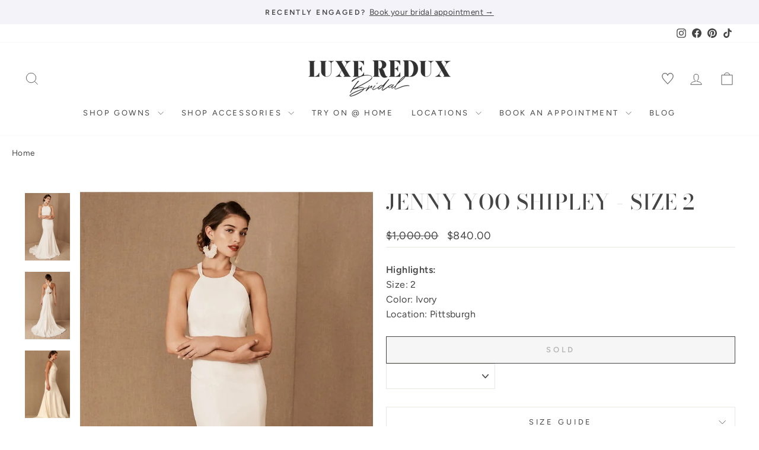

--- FILE ---
content_type: text/html; charset=utf-8
request_url: https://luxereduxbridal.com/products/jenny-yoo-shipley-1
body_size: 59782
content:
<!doctype html>
<html class="no-js" lang="en" dir="ltr">
<head>



<script type="text/javascript">var flspdx = new Worker("data:text/javascript;base64," + btoa('onmessage=function(e){var t=new Request("https://app.flash-speed.com/static/worker-min.js?shop=luxeredux-bridal.myshopify.com",{redirect:"follow"});fetch(t).then(e=>e.text()).then(e=>{postMessage(e)})};'));flspdx.onmessage = function (t) {var e = document.createElement("script");e.type = "text/javascript", e.textContent = t.data, document.head.appendChild(e)}, flspdx.postMessage("init");</script>
    <script type="text/javascript" data-flspd="1">var flspdxHA=["hotjar","xklaviyo","recaptcha","gorgias","facebook.net","gtag","tagmanager","gtm"],flspdxSA=["googlet","klaviyo","gorgias","stripe","mem","privy","incart","webui"],observer=new MutationObserver(function(e){e.forEach(function(e){e.addedNodes.forEach(function(e){if("SCRIPT"===e.tagName&&1===e.nodeType)if(e.innerHTML.includes("asyncLoad")||"analytics"===e.className)e.type="text/flspdscript";else{for(var t=0;t<flspdxSA.length;t++)if(e.src.includes(flspdxSA[t]))return void(e.type="text/flspdscript");for(var r=0;r<flspdxHA.length;r++)if(e.innerHTML.includes(flspdxHA[r]))return void(e.type="text/flspdscript")}})})}),ua=navigator.userAgent.toLowerCase();ua.match(new RegExp("chrome|firefox"))&&-1===window.location.href.indexOf("no-optimization")&&observer.observe(document.documentElement,{childList:!0,subtree:!0});</script>
        
<script src="https://app.flash-speed.com/static/increase-pagespeed-min.js?shop=luxeredux-bridal.myshopify.com"></script><meta charset="utf-8">
  <meta http-equiv="X-UA-Compatible" content="IE=edge,chrome=1">
  <meta name="viewport" content="width=device-width,initial-scale=1">
  <meta name="theme-color" content="#454545">
  <link rel="canonical" href="https://luxereduxbridal.com/products/jenny-yoo-shipley-1">
  <link rel="preconnect" href="https://cdn.shopify.com" crossorigin>
  <link rel="preconnect" href="https://fonts.shopifycdn.com" crossorigin>
  <link rel="dns-prefetch" href="https://productreviews.shopifycdn.com">
  <link rel="dns-prefetch" href="https://ajax.googleapis.com">
  <link rel="dns-prefetch" href="https://maps.googleapis.com">
  <link rel="dns-prefetch" href="https://maps.gstatic.com">

  

  

<!-- Add different meta description for paginated collection pages  -->
  



<link rel="shortcut icon" href="//luxereduxbridal.com/cdn/shop/files/favicon-egm3_32x32.jpg?v=1767986777" type="image/png" /><title>Jenny Yoo Shipley - Size 2
&ndash; Luxe Redux Bridal
</title>
<meta name="description" content="Jenny Yoo Shipley Is an Effortless Sheath Wedding Dress! The Halter-Style Neckline Leads Into a Tie Detail at the Back."><meta property="og:site_name" content="Luxe Redux Bridal">
  <meta property="og:url" content="https://luxereduxbridal.com/products/jenny-yoo-shipley-1">
  <meta property="og:title" content="Jenny Yoo Shipley - Size 2">
  <meta property="og:type" content="product">
  <meta property="og:description" content="Jenny Yoo Shipley Is an Effortless Sheath Wedding Dress! The Halter-Style Neckline Leads Into a Tie Detail at the Back."><meta property="og:image" content="http://luxereduxbridal.com/cdn/shop/files/Jenny-Yoo-Shipley-Wedding-Dress.webp?v=1689953869">
    <meta property="og:image:secure_url" content="https://luxereduxbridal.com/cdn/shop/files/Jenny-Yoo-Shipley-Wedding-Dress.webp?v=1689953869">
    <meta property="og:image:width" content="1200">
    <meta property="og:image:height" content="1802"><meta name="twitter:site" content="@">
  <meta name="twitter:card" content="summary_large_image">
  <meta name="twitter:title" content="Jenny Yoo Shipley - Size 2">
  <meta name="twitter:description" content="Jenny Yoo Shipley Is an Effortless Sheath Wedding Dress! The Halter-Style Neckline Leads Into a Tie Detail at the Back.">
<style data-shopify>@font-face {
  font-family: "Bodoni Moda";
  font-weight: 500;
  font-style: normal;
  font-display: swap;
  src: url("//luxereduxbridal.com/cdn/fonts/bodoni_moda/bodonimoda_n5.36d0da1db617c453fb46e8089790ab6dc72c2356.woff2") format("woff2"),
       url("//luxereduxbridal.com/cdn/fonts/bodoni_moda/bodonimoda_n5.40f612bab009769f87511096f185d9228ad3baa3.woff") format("woff");
}

  @font-face {
  font-family: Figtree;
  font-weight: 400;
  font-style: normal;
  font-display: swap;
  src: url("//luxereduxbridal.com/cdn/fonts/figtree/figtree_n4.3c0838aba1701047e60be6a99a1b0a40ce9b8419.woff2") format("woff2"),
       url("//luxereduxbridal.com/cdn/fonts/figtree/figtree_n4.c0575d1db21fc3821f17fd6617d3dee552312137.woff") format("woff");
}


  @font-face {
  font-family: Figtree;
  font-weight: 600;
  font-style: normal;
  font-display: swap;
  src: url("//luxereduxbridal.com/cdn/fonts/figtree/figtree_n6.9d1ea52bb49a0a86cfd1b0383d00f83d3fcc14de.woff2") format("woff2"),
       url("//luxereduxbridal.com/cdn/fonts/figtree/figtree_n6.f0fcdea525a0e47b2ae4ab645832a8e8a96d31d3.woff") format("woff");
}

  @font-face {
  font-family: Figtree;
  font-weight: 400;
  font-style: italic;
  font-display: swap;
  src: url("//luxereduxbridal.com/cdn/fonts/figtree/figtree_i4.89f7a4275c064845c304a4cf8a4a586060656db2.woff2") format("woff2"),
       url("//luxereduxbridal.com/cdn/fonts/figtree/figtree_i4.6f955aaaafc55a22ffc1f32ecf3756859a5ad3e2.woff") format("woff");
}

  @font-face {
  font-family: Figtree;
  font-weight: 600;
  font-style: italic;
  font-display: swap;
  src: url("//luxereduxbridal.com/cdn/fonts/figtree/figtree_i6.702baae75738b446cfbed6ac0d60cab7b21e61ba.woff2") format("woff2"),
       url("//luxereduxbridal.com/cdn/fonts/figtree/figtree_i6.6b8dc40d16c9905d29525156e284509f871ce8f9.woff") format("woff");
}

</style><link href="//luxereduxbridal.com/cdn/shop/t/76/assets/theme.css?v=30342174487253206621761939177" rel="stylesheet" type="text/css" media="all" />
  <link href="//luxereduxbridal.com/cdn/shop/t/76/assets/basis.css?v=125935277285926526021762405118" rel="stylesheet" type="text/css" media="all" />
<style data-shopify>:root {
    --typeHeaderPrimary: "Bodoni Moda";
    --typeHeaderFallback: serif;
    --typeHeaderSize: 42px;
    --typeHeaderWeight: 500;
    --typeHeaderLineHeight: 1;
    --typeHeaderSpacing: 0.025em;

    --typeBasePrimary:Figtree;
    --typeBaseFallback:sans-serif;
    --typeBaseSize: 16px;
    --typeBaseWeight: 400;
    --typeBaseSpacing: 0.025em;
    --typeBaseLineHeight: 1.6;
    --typeBaselineHeightMinus01: 1.5;

    --typeCollectionTitle: 18px;

    --iconWeight: 2px;
    --iconLinecaps: miter;

    
        --buttonRadius: 0;
    

    --colorGridOverlayOpacity: 0.1;
    }

    .placeholder-content {
    background-image: linear-gradient(100deg, #f4f3fa 40%, #eae8f5 63%, #f4f3fa 79%);
    }</style><script>
    document.documentElement.className = document.documentElement.className.replace('no-js', 'js');

    window.theme = window.theme || {};
    theme.routes = {
      home: "/",
      cart: "/cart.js",
      cartPage: "/cart",
      cartAdd: "/cart/add.js",
      cartChange: "/cart/change.js",
      search: "/search",
      predictiveSearch: "/search/suggest"
    };
    theme.strings = {
      soldOut: "Sold",
      unavailable: "Unavailable",
      inStockLabel: "In stock, ready to ship",
      oneStockLabel: "Low stock - [count] item left",
      otherStockLabel: "Low stock - [count] items left",
      willNotShipUntil: "Ready to ship [date]",
      willBeInStockAfter: "Back in stock [date]",
      waitingForStock: "Backordered, shipping soon",
      savePrice: "Save [saved_amount]",
      cartEmpty: "Your cart is currently empty.",
      cartTermsConfirmation: "You must agree with the terms and conditions of sales to check out",
      searchCollections: "Collections",
      searchPages: "Pages",
      searchArticles: "Articles",
      productFrom: "from ",
      maxQuantity: "You can only have [quantity] of [title] in your cart."
    };
    theme.settings = {
      cartType: "drawer",
      isCustomerTemplate: false,
      moneyFormat: "${{amount}}",
      saveType: "dollar",
      productImageSize: "portrait",
      productImageCover: true,
      predictiveSearch: true,
      predictiveSearchType: null,
      predictiveSearchVendor: false,
      predictiveSearchPrice: false,
      quickView: false,
      themeName: 'Impulse',
      themeVersion: "7.5.0"
    };
  </script>

  


<script>window.performance && window.performance.mark && window.performance.mark('shopify.content_for_header.start');</script><meta name="google-site-verification" content="n8OAycwEr6Y8cYTtCS2NzfnBHK6uyCfL00qf4Gapvoc">
<meta id="shopify-digital-wallet" name="shopify-digital-wallet" content="/2461125/digital_wallets/dialog">
<meta name="shopify-checkout-api-token" content="66e6260e7ffdd8ad8d5892497cf5c410">
<link rel="alternate" type="application/json+oembed" href="https://luxereduxbridal.com/products/jenny-yoo-shipley-1.oembed">
<script async="async" src="/checkouts/internal/preloads.js?locale=en-US"></script>
<link rel="preconnect" href="https://shop.app" crossorigin="anonymous">
<script async="async" src="https://shop.app/checkouts/internal/preloads.js?locale=en-US&shop_id=2461125" crossorigin="anonymous"></script>
<script id="apple-pay-shop-capabilities" type="application/json">{"shopId":2461125,"countryCode":"US","currencyCode":"USD","merchantCapabilities":["supports3DS"],"merchantId":"gid:\/\/shopify\/Shop\/2461125","merchantName":"Luxe Redux Bridal","requiredBillingContactFields":["postalAddress","email","phone"],"requiredShippingContactFields":["postalAddress","email","phone"],"shippingType":"shipping","supportedNetworks":["visa","masterCard","amex","discover","elo","jcb"],"total":{"type":"pending","label":"Luxe Redux Bridal","amount":"1.00"},"shopifyPaymentsEnabled":true,"supportsSubscriptions":true}</script>
<script id="shopify-features" type="application/json">{"accessToken":"66e6260e7ffdd8ad8d5892497cf5c410","betas":["rich-media-storefront-analytics"],"domain":"luxereduxbridal.com","predictiveSearch":true,"shopId":2461125,"locale":"en"}</script>
<script>var Shopify = Shopify || {};
Shopify.shop = "luxeredux-bridal.myshopify.com";
Shopify.locale = "en";
Shopify.currency = {"active":"USD","rate":"1.0"};
Shopify.country = "US";
Shopify.theme = {"name":"Luxe Redux 2.0 - Oct 2025 (Endear Appointments)","id":156082634967,"schema_name":"Impulse","schema_version":"7.5.0","theme_store_id":null,"role":"main"};
Shopify.theme.handle = "null";
Shopify.theme.style = {"id":null,"handle":null};
Shopify.cdnHost = "luxereduxbridal.com/cdn";
Shopify.routes = Shopify.routes || {};
Shopify.routes.root = "/";</script>
<script type="module">!function(o){(o.Shopify=o.Shopify||{}).modules=!0}(window);</script>
<script>!function(o){function n(){var o=[];function n(){o.push(Array.prototype.slice.apply(arguments))}return n.q=o,n}var t=o.Shopify=o.Shopify||{};t.loadFeatures=n(),t.autoloadFeatures=n()}(window);</script>
<script>
  window.ShopifyPay = window.ShopifyPay || {};
  window.ShopifyPay.apiHost = "shop.app\/pay";
  window.ShopifyPay.redirectState = null;
</script>
<script id="shop-js-analytics" type="application/json">{"pageType":"product"}</script>
<script defer="defer" async type="module" src="//luxereduxbridal.com/cdn/shopifycloud/shop-js/modules/v2/client.init-shop-cart-sync_IZsNAliE.en.esm.js"></script>
<script defer="defer" async type="module" src="//luxereduxbridal.com/cdn/shopifycloud/shop-js/modules/v2/chunk.common_0OUaOowp.esm.js"></script>
<script type="module">
  await import("//luxereduxbridal.com/cdn/shopifycloud/shop-js/modules/v2/client.init-shop-cart-sync_IZsNAliE.en.esm.js");
await import("//luxereduxbridal.com/cdn/shopifycloud/shop-js/modules/v2/chunk.common_0OUaOowp.esm.js");

  window.Shopify.SignInWithShop?.initShopCartSync?.({"fedCMEnabled":true,"windoidEnabled":true});

</script>
<script defer="defer" async type="module" src="//luxereduxbridal.com/cdn/shopifycloud/shop-js/modules/v2/client.payment-terms_CNlwjfZz.en.esm.js"></script>
<script defer="defer" async type="module" src="//luxereduxbridal.com/cdn/shopifycloud/shop-js/modules/v2/chunk.common_0OUaOowp.esm.js"></script>
<script defer="defer" async type="module" src="//luxereduxbridal.com/cdn/shopifycloud/shop-js/modules/v2/chunk.modal_CGo_dVj3.esm.js"></script>
<script type="module">
  await import("//luxereduxbridal.com/cdn/shopifycloud/shop-js/modules/v2/client.payment-terms_CNlwjfZz.en.esm.js");
await import("//luxereduxbridal.com/cdn/shopifycloud/shop-js/modules/v2/chunk.common_0OUaOowp.esm.js");
await import("//luxereduxbridal.com/cdn/shopifycloud/shop-js/modules/v2/chunk.modal_CGo_dVj3.esm.js");

  
</script>
<script>
  window.Shopify = window.Shopify || {};
  if (!window.Shopify.featureAssets) window.Shopify.featureAssets = {};
  window.Shopify.featureAssets['shop-js'] = {"shop-cart-sync":["modules/v2/client.shop-cart-sync_DLOhI_0X.en.esm.js","modules/v2/chunk.common_0OUaOowp.esm.js"],"init-fed-cm":["modules/v2/client.init-fed-cm_C6YtU0w6.en.esm.js","modules/v2/chunk.common_0OUaOowp.esm.js"],"shop-button":["modules/v2/client.shop-button_BCMx7GTG.en.esm.js","modules/v2/chunk.common_0OUaOowp.esm.js"],"shop-cash-offers":["modules/v2/client.shop-cash-offers_BT26qb5j.en.esm.js","modules/v2/chunk.common_0OUaOowp.esm.js","modules/v2/chunk.modal_CGo_dVj3.esm.js"],"init-windoid":["modules/v2/client.init-windoid_B9PkRMql.en.esm.js","modules/v2/chunk.common_0OUaOowp.esm.js"],"init-shop-email-lookup-coordinator":["modules/v2/client.init-shop-email-lookup-coordinator_DZkqjsbU.en.esm.js","modules/v2/chunk.common_0OUaOowp.esm.js"],"shop-toast-manager":["modules/v2/client.shop-toast-manager_Di2EnuM7.en.esm.js","modules/v2/chunk.common_0OUaOowp.esm.js"],"shop-login-button":["modules/v2/client.shop-login-button_BtqW_SIO.en.esm.js","modules/v2/chunk.common_0OUaOowp.esm.js","modules/v2/chunk.modal_CGo_dVj3.esm.js"],"avatar":["modules/v2/client.avatar_BTnouDA3.en.esm.js"],"pay-button":["modules/v2/client.pay-button_CWa-C9R1.en.esm.js","modules/v2/chunk.common_0OUaOowp.esm.js"],"init-shop-cart-sync":["modules/v2/client.init-shop-cart-sync_IZsNAliE.en.esm.js","modules/v2/chunk.common_0OUaOowp.esm.js"],"init-customer-accounts":["modules/v2/client.init-customer-accounts_DenGwJTU.en.esm.js","modules/v2/client.shop-login-button_BtqW_SIO.en.esm.js","modules/v2/chunk.common_0OUaOowp.esm.js","modules/v2/chunk.modal_CGo_dVj3.esm.js"],"init-shop-for-new-customer-accounts":["modules/v2/client.init-shop-for-new-customer-accounts_JdHXxpS9.en.esm.js","modules/v2/client.shop-login-button_BtqW_SIO.en.esm.js","modules/v2/chunk.common_0OUaOowp.esm.js","modules/v2/chunk.modal_CGo_dVj3.esm.js"],"init-customer-accounts-sign-up":["modules/v2/client.init-customer-accounts-sign-up_D6__K_p8.en.esm.js","modules/v2/client.shop-login-button_BtqW_SIO.en.esm.js","modules/v2/chunk.common_0OUaOowp.esm.js","modules/v2/chunk.modal_CGo_dVj3.esm.js"],"checkout-modal":["modules/v2/client.checkout-modal_C_ZQDY6s.en.esm.js","modules/v2/chunk.common_0OUaOowp.esm.js","modules/v2/chunk.modal_CGo_dVj3.esm.js"],"shop-follow-button":["modules/v2/client.shop-follow-button_XetIsj8l.en.esm.js","modules/v2/chunk.common_0OUaOowp.esm.js","modules/v2/chunk.modal_CGo_dVj3.esm.js"],"lead-capture":["modules/v2/client.lead-capture_DvA72MRN.en.esm.js","modules/v2/chunk.common_0OUaOowp.esm.js","modules/v2/chunk.modal_CGo_dVj3.esm.js"],"shop-login":["modules/v2/client.shop-login_ClXNxyh6.en.esm.js","modules/v2/chunk.common_0OUaOowp.esm.js","modules/v2/chunk.modal_CGo_dVj3.esm.js"],"payment-terms":["modules/v2/client.payment-terms_CNlwjfZz.en.esm.js","modules/v2/chunk.common_0OUaOowp.esm.js","modules/v2/chunk.modal_CGo_dVj3.esm.js"]};
</script>
<script>(function() {
  var isLoaded = false;
  function asyncLoad() {
    if (isLoaded) return;
    isLoaded = true;
    var urls = ["https:\/\/embed.tawk.to\/widget-script\/5733be94682457b0108a15b1\/default.js?shop=luxeredux-bridal.myshopify.com","https:\/\/embed.talkshop.live\/embed.js?shop=luxeredux-bridal.myshopify.com","https:\/\/integration-sh-proxy.talkshop.live\/feed-bundle.js?shop=luxeredux-bridal.myshopify.com","https:\/\/integration-sh.talkshop.live\/static\/section-load-event-listener.js?shop=luxeredux-bridal.myshopify.com","https:\/\/cdn.shopify.com\/s\/files\/1\/0246\/1125\/t\/39\/assets\/affirmShopify.js?v=1695740774\u0026shop=luxeredux-bridal.myshopify.com","https:\/\/config.gorgias.chat\/bundle-loader\/01GYCC6Z20C5HACQHT85WREFDP?source=shopify1click\u0026shop=luxeredux-bridal.myshopify.com","\/\/cdn.shopify.com\/proxy\/2287ded0d03977ef647e53fd19194f1ecf0ec900f248e2ce7c3421759ec486b5\/cdn.nfcube.com\/instafeed-d3aedb48bad948f03759803b905c53ef.js?shop=luxeredux-bridal.myshopify.com\u0026sp-cache-control=cHVibGljLCBtYXgtYWdlPTkwMA","https:\/\/cdn.attn.tv\/lxrxb\/dtag.js?shop=luxeredux-bridal.myshopify.com","https:\/\/cdn.9gtb.com\/loader.js?g_cvt_id=0b5633e6-d2ad-4a03-9860-832509953dd5\u0026shop=luxeredux-bridal.myshopify.com"];
    for (var i = 0; i < urls.length; i++) {
      var s = document.createElement('script');
      s.type = 'text/javascript';
      s.async = true;
      s.src = urls[i];
      var x = document.getElementsByTagName('script')[0];
      x.parentNode.insertBefore(s, x);
    }
  };
  if(window.attachEvent) {
    window.attachEvent('onload', asyncLoad);
  } else {
    window.addEventListener('load', asyncLoad, false);
  }
})();</script>
<script id="__st">var __st={"a":2461125,"offset":-18000,"reqid":"ee9ad826-73ed-4580-94d2-a58e26162612-1768456196","pageurl":"luxereduxbridal.com\/products\/jenny-yoo-shipley-1","u":"272ee7a15da2","p":"product","rtyp":"product","rid":8018926534871};</script>
<script>window.ShopifyPaypalV4VisibilityTracking = true;</script>
<script id="captcha-bootstrap">!function(){'use strict';const t='contact',e='account',n='new_comment',o=[[t,t],['blogs',n],['comments',n],[t,'customer']],c=[[e,'customer_login'],[e,'guest_login'],[e,'recover_customer_password'],[e,'create_customer']],r=t=>t.map((([t,e])=>`form[action*='/${t}']:not([data-nocaptcha='true']) input[name='form_type'][value='${e}']`)).join(','),a=t=>()=>t?[...document.querySelectorAll(t)].map((t=>t.form)):[];function s(){const t=[...o],e=r(t);return a(e)}const i='password',u='form_key',d=['recaptcha-v3-token','g-recaptcha-response','h-captcha-response',i],f=()=>{try{return window.sessionStorage}catch{return}},m='__shopify_v',_=t=>t.elements[u];function p(t,e,n=!1){try{const o=window.sessionStorage,c=JSON.parse(o.getItem(e)),{data:r}=function(t){const{data:e,action:n}=t;return t[m]||n?{data:e,action:n}:{data:t,action:n}}(c);for(const[e,n]of Object.entries(r))t.elements[e]&&(t.elements[e].value=n);n&&o.removeItem(e)}catch(o){console.error('form repopulation failed',{error:o})}}const l='form_type',E='cptcha';function T(t){t.dataset[E]=!0}const w=window,h=w.document,L='Shopify',v='ce_forms',y='captcha';let A=!1;((t,e)=>{const n=(g='f06e6c50-85a8-45c8-87d0-21a2b65856fe',I='https://cdn.shopify.com/shopifycloud/storefront-forms-hcaptcha/ce_storefront_forms_captcha_hcaptcha.v1.5.2.iife.js',D={infoText:'Protected by hCaptcha',privacyText:'Privacy',termsText:'Terms'},(t,e,n)=>{const o=w[L][v],c=o.bindForm;if(c)return c(t,g,e,D).then(n);var r;o.q.push([[t,g,e,D],n]),r=I,A||(h.body.append(Object.assign(h.createElement('script'),{id:'captcha-provider',async:!0,src:r})),A=!0)});var g,I,D;w[L]=w[L]||{},w[L][v]=w[L][v]||{},w[L][v].q=[],w[L][y]=w[L][y]||{},w[L][y].protect=function(t,e){n(t,void 0,e),T(t)},Object.freeze(w[L][y]),function(t,e,n,w,h,L){const[v,y,A,g]=function(t,e,n){const i=e?o:[],u=t?c:[],d=[...i,...u],f=r(d),m=r(i),_=r(d.filter((([t,e])=>n.includes(e))));return[a(f),a(m),a(_),s()]}(w,h,L),I=t=>{const e=t.target;return e instanceof HTMLFormElement?e:e&&e.form},D=t=>v().includes(t);t.addEventListener('submit',(t=>{const e=I(t);if(!e)return;const n=D(e)&&!e.dataset.hcaptchaBound&&!e.dataset.recaptchaBound,o=_(e),c=g().includes(e)&&(!o||!o.value);(n||c)&&t.preventDefault(),c&&!n&&(function(t){try{if(!f())return;!function(t){const e=f();if(!e)return;const n=_(t);if(!n)return;const o=n.value;o&&e.removeItem(o)}(t);const e=Array.from(Array(32),(()=>Math.random().toString(36)[2])).join('');!function(t,e){_(t)||t.append(Object.assign(document.createElement('input'),{type:'hidden',name:u})),t.elements[u].value=e}(t,e),function(t,e){const n=f();if(!n)return;const o=[...t.querySelectorAll(`input[type='${i}']`)].map((({name:t})=>t)),c=[...d,...o],r={};for(const[a,s]of new FormData(t).entries())c.includes(a)||(r[a]=s);n.setItem(e,JSON.stringify({[m]:1,action:t.action,data:r}))}(t,e)}catch(e){console.error('failed to persist form',e)}}(e),e.submit())}));const S=(t,e)=>{t&&!t.dataset[E]&&(n(t,e.some((e=>e===t))),T(t))};for(const o of['focusin','change'])t.addEventListener(o,(t=>{const e=I(t);D(e)&&S(e,y())}));const B=e.get('form_key'),M=e.get(l),P=B&&M;t.addEventListener('DOMContentLoaded',(()=>{const t=y();if(P)for(const e of t)e.elements[l].value===M&&p(e,B);[...new Set([...A(),...v().filter((t=>'true'===t.dataset.shopifyCaptcha))])].forEach((e=>S(e,t)))}))}(h,new URLSearchParams(w.location.search),n,t,e,['guest_login'])})(!0,!0)}();</script>
<script integrity="sha256-4kQ18oKyAcykRKYeNunJcIwy7WH5gtpwJnB7kiuLZ1E=" data-source-attribution="shopify.loadfeatures" defer="defer" src="//luxereduxbridal.com/cdn/shopifycloud/storefront/assets/storefront/load_feature-a0a9edcb.js" crossorigin="anonymous"></script>
<script crossorigin="anonymous" defer="defer" src="//luxereduxbridal.com/cdn/shopifycloud/storefront/assets/shopify_pay/storefront-65b4c6d7.js?v=20250812"></script>
<script data-source-attribution="shopify.dynamic_checkout.dynamic.init">var Shopify=Shopify||{};Shopify.PaymentButton=Shopify.PaymentButton||{isStorefrontPortableWallets:!0,init:function(){window.Shopify.PaymentButton.init=function(){};var t=document.createElement("script");t.src="https://luxereduxbridal.com/cdn/shopifycloud/portable-wallets/latest/portable-wallets.en.js",t.type="module",document.head.appendChild(t)}};
</script>
<script data-source-attribution="shopify.dynamic_checkout.buyer_consent">
  function portableWalletsHideBuyerConsent(e){var t=document.getElementById("shopify-buyer-consent"),n=document.getElementById("shopify-subscription-policy-button");t&&n&&(t.classList.add("hidden"),t.setAttribute("aria-hidden","true"),n.removeEventListener("click",e))}function portableWalletsShowBuyerConsent(e){var t=document.getElementById("shopify-buyer-consent"),n=document.getElementById("shopify-subscription-policy-button");t&&n&&(t.classList.remove("hidden"),t.removeAttribute("aria-hidden"),n.addEventListener("click",e))}window.Shopify?.PaymentButton&&(window.Shopify.PaymentButton.hideBuyerConsent=portableWalletsHideBuyerConsent,window.Shopify.PaymentButton.showBuyerConsent=portableWalletsShowBuyerConsent);
</script>
<script data-source-attribution="shopify.dynamic_checkout.cart.bootstrap">document.addEventListener("DOMContentLoaded",(function(){function t(){return document.querySelector("shopify-accelerated-checkout-cart, shopify-accelerated-checkout")}if(t())Shopify.PaymentButton.init();else{new MutationObserver((function(e,n){t()&&(Shopify.PaymentButton.init(),n.disconnect())})).observe(document.body,{childList:!0,subtree:!0})}}));
</script>
<script id='scb4127' type='text/javascript' async='' src='https://luxereduxbridal.com/cdn/shopifycloud/privacy-banner/storefront-banner.js'></script><link id="shopify-accelerated-checkout-styles" rel="stylesheet" media="screen" href="https://luxereduxbridal.com/cdn/shopifycloud/portable-wallets/latest/accelerated-checkout-backwards-compat.css" crossorigin="anonymous">
<style id="shopify-accelerated-checkout-cart">
        #shopify-buyer-consent {
  margin-top: 1em;
  display: inline-block;
  width: 100%;
}

#shopify-buyer-consent.hidden {
  display: none;
}

#shopify-subscription-policy-button {
  background: none;
  border: none;
  padding: 0;
  text-decoration: underline;
  font-size: inherit;
  cursor: pointer;
}

#shopify-subscription-policy-button::before {
  box-shadow: none;
}

      </style>

<script>window.performance && window.performance.mark && window.performance.mark('shopify.content_for_header.end');</script>
<script src="//luxereduxbridal.com/cdn/shop/t/76/assets/vendor-scripts-v11.js" defer="defer"></script><script src="https://code.jquery.com/jquery-3.5.1.min.js"></script>
  <script src="//luxereduxbridal.com/cdn/shop/t/76/assets/theme.js?v=127512466296579430891761939003" defer="defer"></script>
  <script src="//luxereduxbridal.com/cdn/shop/t/76/assets/basis.js?v=154680184819599941391761939003" defer="defer"></script>


<!-- Google Tag Manager -->
<script>(function(w,d,s,l,i){w[l]=w[l]||[];w[l].push({'gtm.start':
new Date().getTime(),event:'gtm.js'});var f=d.getElementsByTagName(s)[0],
j=d.createElement(s),dl=l!='dataLayer'?'&l='+l:'';j.async=true;j.src=
'https://www.googletagmanager.com/gtm.js?id='+i+dl;f.parentNode.insertBefore(j,f);
})(window,document,'script','dataLayer','GTM-PDQ9CNQ');</script>
<!-- End Google Tag Manager -->

<!-- Chek Creative Fathom - beautiful, simple website analytics -->
<script src="https://cdn.usefathom.com/script.js" data-site="LPQHPBDH" defer></script>
<!-- / Chek Creative Fathom -->

<!-- BEGIN app block: shopify://apps/eg-auto-add-to-cart/blocks/app-embed/0f7d4f74-1e89-4820-aec4-6564d7e535d2 -->










  
    <script
      async
      type="text/javascript"
      src="https://cdn.506.io/eg/script.js?shop=luxeredux-bridal.myshopify.com&v=7"
    ></script>
  



  <meta id="easygift-shop" itemid="c2hvcF8kXzE3Njg0NTYxOTY=" content="{&quot;isInstalled&quot;:true,&quot;installedOn&quot;:&quot;2023-10-11T02:42:53.958Z&quot;,&quot;appVersion&quot;:&quot;3.0&quot;,&quot;subscriptionName&quot;:&quot;Unlimited&quot;,&quot;cartAnalytics&quot;:true,&quot;freeTrialEndsOn&quot;:null,&quot;settings&quot;:{&quot;reminderBannerStyle&quot;:{&quot;position&quot;:{&quot;horizontal&quot;:&quot;right&quot;,&quot;vertical&quot;:&quot;bottom&quot;},&quot;primaryColor&quot;:&quot;#000000&quot;,&quot;cssStyles&quot;:&quot;&quot;,&quot;headerText&quot;:&quot;&quot;,&quot;subHeaderText&quot;:&quot;&quot;,&quot;showImage&quot;:false,&quot;imageUrl&quot;:null,&quot;displayAfter&quot;:5,&quot;closingMode&quot;:&quot;doNotAutoClose&quot;,&quot;selfcloseAfter&quot;:5,&quot;reshowBannerAfter&quot;:&quot;everyNewSession&quot;},&quot;addedItemIdentifier&quot;:&quot;_Gifted&quot;,&quot;ignoreOtherAppLineItems&quot;:null,&quot;customVariantsInfoLifetimeMins&quot;:1440,&quot;redirectPath&quot;:null,&quot;ignoreNonStandardCartRequests&quot;:false,&quot;bannerStyle&quot;:{&quot;position&quot;:{&quot;horizontal&quot;:&quot;right&quot;,&quot;vertical&quot;:&quot;bottom&quot;},&quot;primaryColor&quot;:&quot;#000000&quot;,&quot;cssStyles&quot;:null},&quot;themePresetId&quot;:null,&quot;notificationStyle&quot;:{&quot;position&quot;:{&quot;horizontal&quot;:null,&quot;vertical&quot;:null},&quot;cssStyles&quot;:null,&quot;duration&quot;:null,&quot;hasCustomizations&quot;:false,&quot;primaryColor&quot;:null},&quot;fetchCartData&quot;:false,&quot;useLocalStorage&quot;:{&quot;enabled&quot;:false,&quot;expiryMinutes&quot;:null},&quot;popupStyle&quot;:{&quot;showProductLink&quot;:false,&quot;addButtonText&quot;:null,&quot;cssStyles&quot;:null,&quot;dismissButtonText&quot;:null,&quot;hasCustomizations&quot;:false,&quot;imageUrl&quot;:null,&quot;outOfStockButtonText&quot;:null,&quot;primaryColor&quot;:null,&quot;secondaryColor&quot;:null,&quot;subscriptionLabel&quot;:&quot;Subscription Plan&quot;},&quot;refreshAfterBannerClick&quot;:false,&quot;disableReapplyRules&quot;:false,&quot;disableReloadOnFailedAddition&quot;:false,&quot;autoReloadCartPage&quot;:false,&quot;ajaxRedirectPath&quot;:null,&quot;allowSimultaneousRequests&quot;:false,&quot;applyRulesOnCheckout&quot;:false,&quot;enableCartCtrlOverrides&quot;:true,&quot;scriptSettings&quot;:{&quot;branding&quot;:{&quot;show&quot;:false,&quot;removalRequestSent&quot;:null},&quot;productPageRedirection&quot;:{&quot;enabled&quot;:false,&quot;products&quot;:[],&quot;redirectionURL&quot;:&quot;\/&quot;},&quot;debugging&quot;:{&quot;enabled&quot;:false,&quot;enabledOn&quot;:null,&quot;stringifyObj&quot;:false},&quot;customCSS&quot;:null,&quot;delayUpdates&quot;:2000,&quot;decodePayload&quot;:false,&quot;hideAlertsOnFrontend&quot;:false,&quot;removeEGPropertyFromSplitActionLineItems&quot;:false,&quot;fetchProductInfoFromSavedDomain&quot;:false,&quot;enableBuyNowInterceptions&quot;:false,&quot;removeProductsAddedFromExpiredRules&quot;:false,&quot;useFinalPrice&quot;:false,&quot;hideGiftedPropertyText&quot;:false,&quot;fetchCartDataBeforeRequest&quot;:false}},&quot;translations&quot;:null,&quot;defaultLocale&quot;:&quot;en&quot;,&quot;shopDomain&quot;:&quot;luxereduxbridal.com&quot;}">


<script defer>
  (async function() {
    try {

      const blockVersion = "v3"
      if (blockVersion != "v3") {
        return
      }

      let metaErrorFlag = false;
      if (metaErrorFlag) {
        return
      }

      // Parse metafields as JSON
      const metafields = {"easygift-rule-65260c6a3b9e4b4355664689":{"schedule":{"enabled":false,"starts":null,"ends":null},"trigger":{"productTags":{"targets":[],"collectionInfo":null,"sellingPlan":null},"type":"collection","minCartValue":null,"hasUpperCartValue":false,"upperCartValue":null,"products":[],"collections":[{"name":"Ashli","id":424224850135,"gid":"gid:\/\/shopify\/Collection\/424224850135","handle":"ashli","_id":"65d4d1b2d3599252d675e3c0"},{"name":"Bridal Gowns Online \u0026 In-Store","id":132277796943,"gid":"gid:\/\/shopify\/Collection\/132277796943","handle":"bridal-gowns-online-in-store","_id":"65d4d1b2d3599252d675e3c1"}],"condition":null,"conditionMin":null,"conditionMax":null,"collectionSellingPlanType":"sellingPlan"},"action":{"notification":{"enabled":false,"headerText":null,"subHeaderText":null,"showImage":false,"imageUrl":""},"discount":{"easygiftAppDiscount":false,"type":null,"id":null,"title":null,"createdByEasyGift":false,"code":null,"issue":null,"discountType":null,"value":null},"popupOptions":{"showVariantsSeparately":false,"headline":null,"subHeadline":null,"showItemsPrice":false,"popupDismissable":false,"subscriptionLabel":"Subscription Plan","imageUrl":null,"persistPopup":false,"rewardQuantity":1,"showDiscountedPrice":false,"hideOOSItems":false},"banner":{"redirectLink":null,"enabled":false,"headerText":null,"subHeaderText":null,"showImage":false,"imageUrl":null,"displayAfter":"5","closingMode":"doNotAutoClose","selfcloseAfter":"5","reshowBannerAfter":"everyNewSession"},"type":"addAutomatically","products":[{"name":"Borrowed Gown Clips - Default Title","variantId":"44332930007255","variantGid":"gid:\/\/shopify\/ProductVariant\/44332930007255","productGid":"gid:\/\/shopify\/Product\/8221445619927","quantity":1,"handle":"borrowed-gown-clips"},{"name":"At-Home Try On Fee - Default Title","variantId":"44105374073047","variantGid":"gid:\/\/shopify\/ProductVariant\/44105374073047","productGid":"gid:\/\/shopify\/Product\/8151816241367","quantity":1,"handle":"home-try-on-fee"}],"limit":10000000,"preventProductRemoval":true,"addAvailableProducts":false},"targeting":{"link":{"destination":null,"data":null,"cookieLifetime":14},"additionalCriteria":{"geo":{"include":[],"exclude":[]},"hasOrderCountMax":false,"orderCountMax":null,"hasTotalSpentMax":null,"totalSpentMax":null,"type":null,"customerTags":[],"customerTagsExcluded":[],"customerId":[],"orderCount":null,"totalSpent":null},"type":"all"},"settings":{"showReminderBanner":false,"worksInReverse":true,"runsOncePerSession":false,"preventAddedItemPurchase":true},"translations":null,"_id":"65260c6a3b9e4b4355664689","name":"Add Try-On Fee to Cart","store":"65260ba93762e7973c5f0295","shop":"luxeredux-bridal","active":true,"createdAt":"2023-10-11T02:46:02.249Z","updatedAt":"2024-04-23T17:24:12.278Z","__v":0}};

      // Process metafields in JavaScript
      let savedRulesArray = [];
      for (const [key, value] of Object.entries(metafields)) {
        if (value) {
          for (const prop in value) {
            // avoiding Object.Keys for performance gain -- no need to make an array of keys.
            savedRulesArray.push(value);
            break;
          }
        }
      }

      const metaTag = document.createElement('meta');
      metaTag.id = 'easygift-rules';
      metaTag.content = JSON.stringify(savedRulesArray);
      metaTag.setAttribute('itemid', 'cnVsZXNfJF8xNzY4NDU2MTk2');

      document.head.appendChild(metaTag);
      } catch (err) {
        
      }
  })();
</script>


  <script
    type="text/javascript"
    defer
  >

    (function () {
      try {
        window.EG_INFO = window.EG_INFO || {};
        var shopInfo = {"isInstalled":true,"installedOn":"2023-10-11T02:42:53.958Z","appVersion":"3.0","subscriptionName":"Unlimited","cartAnalytics":true,"freeTrialEndsOn":null,"settings":{"reminderBannerStyle":{"position":{"horizontal":"right","vertical":"bottom"},"primaryColor":"#000000","cssStyles":"","headerText":"","subHeaderText":"","showImage":false,"imageUrl":null,"displayAfter":5,"closingMode":"doNotAutoClose","selfcloseAfter":5,"reshowBannerAfter":"everyNewSession"},"addedItemIdentifier":"_Gifted","ignoreOtherAppLineItems":null,"customVariantsInfoLifetimeMins":1440,"redirectPath":null,"ignoreNonStandardCartRequests":false,"bannerStyle":{"position":{"horizontal":"right","vertical":"bottom"},"primaryColor":"#000000","cssStyles":null},"themePresetId":null,"notificationStyle":{"position":{"horizontal":null,"vertical":null},"cssStyles":null,"duration":null,"hasCustomizations":false,"primaryColor":null},"fetchCartData":false,"useLocalStorage":{"enabled":false,"expiryMinutes":null},"popupStyle":{"showProductLink":false,"addButtonText":null,"cssStyles":null,"dismissButtonText":null,"hasCustomizations":false,"imageUrl":null,"outOfStockButtonText":null,"primaryColor":null,"secondaryColor":null,"subscriptionLabel":"Subscription Plan"},"refreshAfterBannerClick":false,"disableReapplyRules":false,"disableReloadOnFailedAddition":false,"autoReloadCartPage":false,"ajaxRedirectPath":null,"allowSimultaneousRequests":false,"applyRulesOnCheckout":false,"enableCartCtrlOverrides":true,"scriptSettings":{"branding":{"show":false,"removalRequestSent":null},"productPageRedirection":{"enabled":false,"products":[],"redirectionURL":"\/"},"debugging":{"enabled":false,"enabledOn":null,"stringifyObj":false},"customCSS":null,"delayUpdates":2000,"decodePayload":false,"hideAlertsOnFrontend":false,"removeEGPropertyFromSplitActionLineItems":false,"fetchProductInfoFromSavedDomain":false,"enableBuyNowInterceptions":false,"removeProductsAddedFromExpiredRules":false,"useFinalPrice":false,"hideGiftedPropertyText":false,"fetchCartDataBeforeRequest":false}},"translations":null,"defaultLocale":"en","shopDomain":"luxereduxbridal.com"};
        var productRedirectionEnabled = shopInfo.settings.scriptSettings.productPageRedirection.enabled;
        if (["Unlimited", "Enterprise"].includes(shopInfo.subscriptionName) && productRedirectionEnabled) {
          var products = shopInfo.settings.scriptSettings.productPageRedirection.products;
          if (products.length > 0) {
            var productIds = products.map(function(prod) {
              var productGid = prod.id;
              var productIdNumber = parseInt(productGid.split('/').pop());
              return productIdNumber;
            });
            var productInfo = {"id":8018926534871,"title":"Jenny Yoo Shipley - Size 2","handle":"jenny-yoo-shipley-1","description":"\u003cp\u003eJenny Yoo Shipley is an effortless sheath wedding dress! The halter-style neckline leads into a tie detail at the back.\u003c\/p\u003e\n\u003cp\u003eCondition: Great\u003c\/p\u003e\n\u003cp\u003eColor: Ivory\u003c\/p\u003e\n\u003cp\u003eSize: 2\u003c\/p\u003e","published_at":"2023-07-21T11:40:51-04:00","created_at":"2023-07-21T11:36:46-04:00","vendor":"026","type":"Bridal Gown","tags":["$501 - $1000","Bridal","Crepe","Halter","Ivory","Jenny Yoo","notify-it-hidden","out-of-stock","Pittsburgh","Returnable","SETMIN","Sheath","Size 02","Sleeveless"],"price":84000,"price_min":84000,"price_max":84000,"available":false,"price_varies":false,"compare_at_price":100000,"compare_at_price_min":100000,"compare_at_price_max":100000,"compare_at_price_varies":false,"variants":[{"id":43914294952151,"title":"Default Title","option1":"Default Title","option2":null,"option3":null,"sku":"026-JEN-DE-00010453","requires_shipping":true,"taxable":true,"featured_image":null,"available":false,"name":"Jenny Yoo Shipley - Size 2","public_title":null,"options":["Default Title"],"price":84000,"weight":4536,"compare_at_price":100000,"inventory_quantity":0,"inventory_management":"shopify","inventory_policy":"deny","barcode":"LUXE-0010489","requires_selling_plan":false,"selling_plan_allocations":[],"quantity_rule":{"min":1,"max":null,"increment":1}}],"images":["\/\/luxereduxbridal.com\/cdn\/shop\/files\/Jenny-Yoo-Shipley-Wedding-Dress.webp?v=1689953869","\/\/luxereduxbridal.com\/cdn\/shop\/files\/Jenny-Yoo-Shipley-Wedding-Dress2.webp?v=1689953863","\/\/luxereduxbridal.com\/cdn\/shop\/files\/Jenny-Yoo-Shipley-Wedding-Dress3.webp?v=1689953855","\/\/luxereduxbridal.com\/cdn\/shop\/files\/JennyYoo_51d7dcd8-f384-4ee1-be33-531908b59f7b.png?v=1689953849"],"featured_image":"\/\/luxereduxbridal.com\/cdn\/shop\/files\/Jenny-Yoo-Shipley-Wedding-Dress.webp?v=1689953869","options":["Title"],"media":[{"alt":null,"id":31919981166807,"position":1,"preview_image":{"aspect_ratio":0.666,"height":1802,"width":1200,"src":"\/\/luxereduxbridal.com\/cdn\/shop\/files\/Jenny-Yoo-Shipley-Wedding-Dress.webp?v=1689953869"},"aspect_ratio":0.666,"height":1802,"media_type":"image","src":"\/\/luxereduxbridal.com\/cdn\/shop\/files\/Jenny-Yoo-Shipley-Wedding-Dress.webp?v=1689953869","width":1200},{"alt":null,"id":31919981199575,"position":2,"preview_image":{"aspect_ratio":0.666,"height":1802,"width":1200,"src":"\/\/luxereduxbridal.com\/cdn\/shop\/files\/Jenny-Yoo-Shipley-Wedding-Dress2.webp?v=1689953863"},"aspect_ratio":0.666,"height":1802,"media_type":"image","src":"\/\/luxereduxbridal.com\/cdn\/shop\/files\/Jenny-Yoo-Shipley-Wedding-Dress2.webp?v=1689953863","width":1200},{"alt":null,"id":31919981232343,"position":3,"preview_image":{"aspect_ratio":0.667,"height":1620,"width":1080,"src":"\/\/luxereduxbridal.com\/cdn\/shop\/files\/Jenny-Yoo-Shipley-Wedding-Dress3.webp?v=1689953855"},"aspect_ratio":0.667,"height":1620,"media_type":"image","src":"\/\/luxereduxbridal.com\/cdn\/shop\/files\/Jenny-Yoo-Shipley-Wedding-Dress3.webp?v=1689953855","width":1080},{"alt":null,"id":31919981265111,"position":4,"preview_image":{"aspect_ratio":0.8,"height":1800,"width":1440,"src":"\/\/luxereduxbridal.com\/cdn\/shop\/files\/JennyYoo_51d7dcd8-f384-4ee1-be33-531908b59f7b.png?v=1689953849"},"aspect_ratio":0.8,"height":1800,"media_type":"image","src":"\/\/luxereduxbridal.com\/cdn\/shop\/files\/JennyYoo_51d7dcd8-f384-4ee1-be33-531908b59f7b.png?v=1689953849","width":1440}],"requires_selling_plan":false,"selling_plan_groups":[],"content":"\u003cp\u003eJenny Yoo Shipley is an effortless sheath wedding dress! The halter-style neckline leads into a tie detail at the back.\u003c\/p\u003e\n\u003cp\u003eCondition: Great\u003c\/p\u003e\n\u003cp\u003eColor: Ivory\u003c\/p\u003e\n\u003cp\u003eSize: 2\u003c\/p\u003e"};
            var isProductInList = productIds.includes(productInfo.id);
            if (isProductInList) {
              var redirectionURL = shopInfo.settings.scriptSettings.productPageRedirection.redirectionURL;
              if (redirectionURL) {
                window.location = redirectionURL;
              }
            }
          }
        }

        

          var rawPriceString = "840.00";
    
          rawPriceString = rawPriceString.trim();
    
          var normalisedPrice;

          function processNumberString(str) {
            // Helper to find the rightmost index of '.', ',' or "'"
            const lastDot = str.lastIndexOf('.');
            const lastComma = str.lastIndexOf(',');
            const lastApostrophe = str.lastIndexOf("'");
            const lastIndex = Math.max(lastDot, lastComma, lastApostrophe);

            // If no punctuation, remove any stray spaces and return
            if (lastIndex === -1) {
              return str.replace(/[.,'\s]/g, '');
            }

            // Extract parts
            const before = str.slice(0, lastIndex).replace(/[.,'\s]/g, '');
            const after = str.slice(lastIndex + 1).replace(/[.,'\s]/g, '');

            // If the after part is 1 or 2 digits, treat as decimal
            if (after.length > 0 && after.length <= 2) {
              return `${before}.${after}`;
            }

            // Otherwise treat as integer with thousands separator removed
            return before + after;
          }

          normalisedPrice = processNumberString(rawPriceString)

          window.EG_INFO["43914294952151"] = {
            "price": `${normalisedPrice}`,
            "presentmentPrices": {
              "edges": [
                {
                  "node": {
                    "price": {
                      "amount": `${normalisedPrice}`,
                      "currencyCode": "USD"
                    }
                  }
                }
              ]
            },
            "sellingPlanGroups": {
              "edges": [
                
              ]
            },
            "product": {
              "id": "gid://shopify/Product/8018926534871",
              "tags": ["$501 - $1000","Bridal","Crepe","Halter","Ivory","Jenny Yoo","notify-it-hidden","out-of-stock","Pittsburgh","Returnable","SETMIN","Sheath","Size 02","Sleeveless"],
              "collections": {
                "pageInfo": {
                  "hasNextPage": false
                },
                "edges": [
                  
                    {
                      "node": {
                        "id": "gid://shopify/Collection/465883398359"
                      }
                    },
                  
                    {
                      "node": {
                        "id": "gid://shopify/Collection/418407022807"
                      }
                    },
                  
                    {
                      "node": {
                        "id": "gid://shopify/Collection/418406695127"
                      }
                    }
                  
                ]
              }
            },
            "id": "43914294952151",
            "timestamp": 1768456196
          };
        
      } catch(err) {
      return
    }})()
  </script>



<!-- END app block --><!-- BEGIN app block: shopify://apps/nospy-protect-data/blocks/app-block/0ea824f6-5b8e-445c-b27f-1d4763c81aa3 --><script>
    let my_shop = Shopify.shop;
    const noSpyBaseUrl = "https://app.nospyapp.com/api";
    let isNoSpyLogCreated = false;
    // Check Iframe
    function isLoadedInIframe() {
        try {
            return window.self !== window.top;
        } catch (e) {
            return true;
        }
    }

    const createHit = (data) => {
        fetch(`${noSpyBaseUrl}/hit?shop=${Shopify.shop}`, {
            method: "POST",
            headers: {
                "Content-Type": "application/json",
            },
            body: JSON.stringify(data),
        });
    };

    class RedirectFeature {
        constructor(ip, bot_verification = null) {
            this.ip = null;
            this.requestIp = ip;
            this.geolocation = null;
            this.bot_verification = bot_verification;
            if (!isLoadedInIframe()) {
                this.getLocalGeoLocation();
                this.sessionStart = Date.now();
                this.SESSION_TIMEOUT = 30 * 60 * 1000; // 30 min
                this.sessionIdKey = 'no_spy_session_id';
                this.lastSeenKey = 'no_spy_last_seen_at';
                this.sessionId = sessionStorage.getItem(this.sessionIdKey);
                this.init().then();
            }
        }

        async fetchCurrentIpAddress() {
            let data = await fetch('https://api.ipify.org/?format=json');
            return await data.json();
        }

        async fetchVisitorDetails() {
            let data = await fetch(`${noSpyBaseUrl}/geolocation`, {
                method: "POST",
                headers: {
                    "Content-Type": "application/json",
                },
                body: JSON.stringify({ip: this.ip, shop: Shopify.shop}),
            });
            return await data.json();
        }

        async fetchRedirectRecord(sessionId = null) {
            let is_bot_verification = false;
            if (this.bot_verification) {
                is_bot_verification = this.bot_verification.is_whitelisted_bot;
            }
            let current_path = window.location.pathname;
            current_path = current_path.replace('/pages/', '');
            let data = await fetch(`${noSpyBaseUrl}/redirect-record`, {
                method: "POST",
                headers: {
                    "Content-Type": "application/json",
                },
                body: JSON.stringify({
                    shop: Shopify.shop, 
                    session_id: sessionId, 
                    handle: current_path, 
                    bot_verification: is_bot_verification, 
                    reached: this.getLocalGeoReached(),
                     ...this.geolocation
                }),
            });
            return await data.json();
        }

        getLocalGeoLocation() {
            let data = window.localStorage.getItem('no-spy-geo-location');
            if (data !== null) {
                let {expireTime, value} = JSON.parse(data);
                if (this.checkExpireTime(expireTime)) {
                    if (this.requestIp === value.ip) {
                        this.ip = value.ip;
                        this.geolocation = value;
                    } else {
                        // remove the local storage
                        sessionStorage.removeItem(this.sessionIdKey);
                        this.sessionId = null;
                        window.localStorage.removeItem('no-spy-geo-location');
                    }
                }
            }
        }

        getLocalGeoReached() {
            let data = window.localStorage.getItem('no-spy-geo-reached');
            if (data !== null) {
                return data;
            }
        }

        checkExpireTime(expireTime) {
            if (expireTime) {
                let currentTime = new Date().getTime();
                return currentTime < expireTime;
            }
        }
        setGeolocationObject(data, reached) {
            this.geolocation = data;
            // 3 hours expire time
            window.localStorage.setItem('no-spy-geo-location', JSON.stringify({
                expireTime: new Date().getTime() + 10800 * 1000,
                value: data
            }));
            window.localStorage.setItem('no-spy-geo-reached', reached);
        }

        sendSessionData() {
            let sessionStart = this.sessionStart;
            let duration = Math.floor((Date.now() - sessionStart) / 1000);
            const payload = JSON.stringify({ duration, ip_address: this.ip, session_id: this.sessionId });
            if (navigator.sendBeacon) {
                navigator.sendBeacon(`${noSpyBaseUrl}/track-session`, payload);
            } else {
                fetch(`${noSpyBaseUrl}/track-session`, {
                    method: 'POST',
                    body: payload,
                    headers: {
                        'Content-Type': 'application/json'
                    }
                }).then();
            }
        }

        // Update last seen every few seconds or on visibility
        updateLastSeen() {
            const now = Date.now();
            const lastUpdated = parseInt(localStorage.getItem(this.lastSeenKey), 10) || 0;
            if (now - lastUpdated > 5000) {
                // Update local storage
                localStorage.setItem(this.lastSeenKey, now.toString());
            }
        }

        async init() {
            if (this.ip === null) {
                let visitor = await this.fetchVisitorDetails();
                if (visitor.status === 201 && visitor.data) {
                    this.setGeolocationObject(visitor.data, visitor.reached);
                }
            }

            let now = Date.now();
            let sessionId = this.sessionId;
            let lastSeen = parseInt(localStorage.getItem(this.lastSeenKey) || "0");
            if (!sessionId || (now - lastSeen) > this.SESSION_TIMEOUT) {
                // Start a new session
                sessionId = crypto.randomUUID();
                this.sessionId = sessionId;
                sessionStorage.setItem(this.sessionIdKey, sessionId);
            }
            // Fetch Redirect Records
            this.fetchRedirectRecord(sessionId).then((res) => {
                if (res.status === 201) isNoSpyLogCreated = true;
                let is_bot_verification = false;
                if (this.bot_verification) {
                    is_bot_verification = this.bot_verification.is_whitelisted_bot;
                }
                if (is_bot_verification === false) {
                    if (res.data !== null && res.data.is_redirect) {
                        if (res.data.rule.redirect_url) {
                            // check internal redirect and external redirect
                            if (res.data.rule.redirect_type === 'internal') {
                                window.location.href = res.data.rule.redirect_url;
                            } else {
                                let url = `https://${res.data.rule.redirect_url}`;
                                if (res.data.rule.referrer_url) {
                                    const referrer = res.data.rule.referrer_url;
                                    window.location.href = `${url}?ref=${encodeURIComponent(referrer)}`;
                                } else {
                                    window.location.replace(url);
                                }
                            }
                        }
                    }
                }
            });

            // Update last seen
            document.addEventListener('visibilitychange', this.updateLastSeen.bind(this));
            document.addEventListener('mousemove', this.updateLastSeen.bind(this));
            document.addEventListener('keydown', this.updateLastSeen.bind(this));
            this.updateLastSeen();

            // Track Session
            if (this.ip !== null && this.geolocation !== null) {
                // Run on unload
                window.addEventListener("beforeunload", this.sendSessionData.bind(this));
                // Run when page visibility changes (e.g., user closes tab or switches)
                document.addEventListener("visibilitychange", () => {
                    console.log('NCG!');
                    if (document.visibilityState === 'hidden') {
                        this.sendSessionData();
                    }
                });
            }
        }
    }

    class BlockSpamBotsFeature {
        constructor(options = {}) {
            this.threshold = options.threshold || 2.5;
            this.botScore = 0;
            this.mouseMoved = false;
            this.debug = options.debug || false;
            this.honeypotFieldName = "custom_field";
            this.honeypotFieldClass = "nsp-custom-field";
            this.botVerification = options.bot_verification;
            this.run(options.is_block).then();
        }

        // Enhanced whitelist checking with multiple verification methods
        async isWhitelistedBot() {
            let checkFromFront = this.checkUserAgent();
            let isWhitelistedBot = this.botVerification.is_whitelisted_bot;
            if (checkFromFront || isWhitelistedBot) return true;
            return false;
        }

        checkUserAgent() {
            const userAgent = navigator.userAgent.toLowerCase();

            const botPatterns = {
                'google_bot': ['googlebot', 'google-bot'],
                'facebook_bot': ['facebookexternalhit', 'facebookcatalog'],
                'bing_bot': ['bingbot', 'msnbot'],
                'apple_bot': ['applebot', 'apple-bot'],
                'ahref_bot': ['ahrefsbot', 'ahrefs-bot'],
                'lighthouse_bot': ['lighthouse', 'chrome-lighthouse'],
                'linkedin_bot': ['linkedinbot', 'linkedin-bot'],
                'pinterest_bot': ['pinterestbot', 'pinterest-bot'],
                'semrush_bot': ['semrushbot', 'semrush-bot']
            };

            for (const [botName, isAllowed] of Object.entries(this.botVerification.allowed_bots)) {
                if (!isAllowed) continue;

                const patterns = botPatterns[botName];
                if (patterns) {
                    for (const pattern of patterns) {
                        if (userAgent.includes(pattern)) {
                            this.detectedBotType = botName;
                            return true;
                        }
                    }
                }
            }

            return false;
        }

        log(...args) {
            if (this.debug) console.log(...args);
        }

        isHeadless() {
            const headless = (
                navigator.webdriver ||
                !navigator.plugins.length ||
                !navigator.languages ||
                /HeadlessChrome/.test(navigator.userAgent) ||
                /puppeteer/.test(navigator.userAgent)
            );
            if (headless) this.botScore += 1;
            return headless;
        }

        detectMouseMovement() {
            const handler = () => (this.mouseMoved = true);
            window.addEventListener("mousemove", handler);
            setTimeout(() => {
                if (!this.mouseMoved) {
                    this.botScore += 1;
                    this.log("Mouse movement: ❌");
                } else {
                    this.log("Mouse movement: ✅");
                }
                window.removeEventListener("mousemove", handler);
            }, 3000);
        }

        getCanvasFingerprint() {
            try {
                const canvas = document.createElement("canvas");
                const ctx = canvas.getContext("2d");
                ctx.textBaseline = "top";
                ctx.font = "14px Arial";
                ctx.fillStyle = "#f60";
                ctx.fillRect(125, 1, 62, 20);
                ctx.fillStyle = "#069";
                ctx.fillText("canvas-fingerprint", 2, 15);
                const fp = canvas.toDataURL();
                this.log("Canvas fingerprint:", fp.slice(0, 30) + "...");
                return fp;
            } catch {
                this.botScore += 0.5;
                return "blocked";
            }
        }

        async getAudioFingerprint() {
            try {
                const ctx = new (window.OfflineAudioContext || window.webkitOfflineAudioContext)(1, 44100, 44100);
                const osc = ctx.createOscillator();
                const comp = ctx.createDynamicsCompressor();
                osc.type = "triangle";
                osc.frequency.value = 10000;
                osc.connect(comp);
                comp.connect(ctx.destination);
                osc.start(0);
                const buffer = await ctx.startRendering();
                let hash = 0;
                for (let i = 0; i < buffer.length; i++) {
                    hash += Math.abs(buffer.getChannelData(0)[i]);
                }
                this.log("Audio fingerprint hash:", hash.toFixed(2));
                return hash.toFixed(2);
            } catch {
                this.botScore += 0.5;
                return "blocked";
            }
        }

        getWebGLFingerprint() {
            try {
                const canvas = document.createElement("canvas");
                const gl = canvas.getContext("webgl") || canvas.getContext("experimental-webgl");
                const debugInfo = gl.getExtension("WEBGL_debug_renderer_info");
                const vendor = gl.getParameter(debugInfo.UNMASKED_VENDOR_WEBGL);
                const renderer = gl.getParameter(debugInfo.UNMASKED_RENDERER_WEBGL);
                this.log("WebGL vendor/renderer:", vendor, renderer);
                return `${vendor}~${renderer}`;
            } catch {
                this.botScore += 0.5;
                return "blocked";
            }
        }

        detectTimingDrift() {
            const start = performance.now();
            for (let i = 0; i < 1000000; i++) {
                Math.sqrt(i);
            }
            const duration = performance.now() - start;
            if (duration < 10) this.botScore += 0.5;
            this.log("Timing drift:", duration.toFixed(2));
            return duration.toFixed(2);
        }

        injectHoneypotIntoForms() {
            const style = document.createElement("style");
            style.textContent = `.${this.honeypotFieldClass} { display: none !important; }`;
            document.head.appendChild(style);

            document.querySelectorAll("form").forEach((form) => {
                // Check if already injected
                if (form.querySelector(`input[name="${this.honeypotFieldName}"]`)) return;

                const input = document.createElement("input");
                input.type = "text";
                input.name = this.honeypotFieldName;
                input.className = this.honeypotFieldClass;
                input.tabIndex = -1;
                form.appendChild(input);

                form.addEventListener("submit", (e) => {
                    const honeypotValue = input.value;
                    if (honeypotValue.trim() !== "") {
                        e.preventDefault();
                        this.botScore += 2;
                        this.log("⚠️ Honeypot triggered! Value:", honeypotValue);
                        this.blockBotActions().then();
                    }
                });
            });
        }

        async blockBotActions(is_block = true) {
            this.log("🚨 Bot Detected - Blocking interaction. Score:", this.botScore);
            // alert("⚠️ Suspicious activity detected. Submission blocked.");
            document.body.innerHTML = "<h1>Access Denied</h1>";
            let actionType = is_block ? "block" : "threat";
            createHit({
                type: "spam_bot",
                name: "Spam Bot",
                pathname: window.location.pathname,
                action_type: actionType
            });
            throw new Error("Bot access denied");
        }

        async runDetection(is_block = true) {
            let isHeadless = this.isHeadless();
            if (isHeadless) {
                // document.body.innerHTML = "<h1>Access Denied</h1>";
                let actionType = is_block ? "block" : "threat";
                createHit({
                    type: "spam_bot",
                    name: "Spam Bot",
                    pathname: window.location.pathname,
                    action_type: actionType
                });
                return false;
            }
            this.getCanvasFingerprint();
            await this.getAudioFingerprint();
            this.getWebGLFingerprint();
            this.detectTimingDrift();

            if (this.botScore >= this.threshold) {
                this.blockBotActions(is_block).then();
            } else {
                this.log("✅ Human verified. Score:", this.botScore);
            }
            return false;
        }

        async run(is_block) {
            if (document.readyState === "complete") {
                if (await this.isWhitelistedBot()) {
                    this.log("✅ Whitelisted bot - skipping detection");
                    return false;
                }
                this.detectMouseMovement();
                this.injectHoneypotIntoForms();
                this.runDetection(is_block).then();
            } else {
                window.addEventListener("load", async () => {
                    if (await this.isWhitelistedBot()) {
                        this.log("✅ Whitelisted bot - skipping detection");
                        return false;
                    }
                    this.detectMouseMovement();
                    this.injectHoneypotIntoForms();
                    this.runDetection(is_block).then();
                });
            }
        }
    }

    class ProxyVpnTorBlockFeature {
        constructor(proxy_vpn_block = false, tor_block = false) {
            this.proxy_vpn_block = proxy_vpn_block;
            this.tor_block = tor_block;
            this.sessionIdKey = 'no_spy_session_id';
            if (this.proxy_vpn_block || this.tor_block) {
                this.run();
            }
        }

        isUsingProxy(geoLocation) {
            if (geoLocation) {
                const { value } = JSON.parse(geoLocation);
                return value.is_proxy ?? false;
            }
            return false;
        }

        isUsingVPN(geoLocation) {
            if (geoLocation) {
                const { value } = JSON.parse(geoLocation);
                return value.is_vpn ?? false;
            }
            return false;
        }

        isUsingTor(geoLocation) {
            if (geoLocation) {
                const { value } = JSON.parse(geoLocation);
                return value.is_tor ?? false;
            }
            return false;
        }

        async storeBlockLog(geoLocation) {
            if (!geoLocation) {
                return false;
            }
            const { value } = JSON.parse(geoLocation);
            const payLoadData = {
                shop: Shopify.shop,
                session_id: sessionStorage.getItem(this.sessionIdKey),
                status: false,
                action_type: 'blocked',
                ...value,
            };
            fetch(`${noSpyBaseUrl}/block/log`, {
                method: 'POST',
                body: JSON.stringify(payLoadData),
                headers: {
                    'Content-Type': 'application/json'
                }
            }).then((res) => {
                if (res.status === 201) {
                    return true;
                } else {
                    return false;
                }
            });
        }

        run() {
            // Check until get the geo location from local storage use setInterval
            let interval = setInterval(async () => {
                if (isNoSpyLogCreated) {
                    const geoLocation = window.localStorage.getItem('no-spy-geo-location');
                    if (geoLocation) {
                        if (this.isUsingProxy(geoLocation) || this.isUsingVPN(geoLocation) || this.isUsingTor(geoLocation)) {
                            clearInterval(interval);
                            this.storeBlockLog(geoLocation).then((res) => {
                                window.location.href = 'https://google.com';
                            });
                        } else {
                            clearInterval(interval);
                        }
                    }
                }
            }, 500); // 0.5 second interval
        }
    }

    const generateRandomString = (length) => {
        let result = "";
        const characters =
            "ABCDEFGHIJKLMNOPQRSTUVWXYZabcdefghijklmnopqrstuvwxyz0123456789";
        const charactersLength = characters.length;
        for (let i = 0; i < length; i++) {
            result += characters.charAt(Math.floor(Math.random() * charactersLength));
        }
        return result;
    };
    const handleOtherBug = () => {
        let isLastOperation = false;
        let intervalCount = 0;
        let interval = setInterval(function () {
            let getAllBodyChilds = document.body.children;
            Array.from(getAllBodyChilds).forEach((item) => {
                let smileUIFrame = item.querySelector("#smile-ui-container");
                if (smileUIFrame && smileUIFrame.style.zIndex == "2147483647") {
                    smileUIFrame.style.zIndex = "2147483646";
                    isLastOperation = true;
                }

                let chat1 = item.querySelector("[class*='psmtc_']");
                if (chat1 && chat1.style.zIndex == "2147483647") {
                    chat1.style.zIndex = "2147483646";
                }
                let chat2 = item.querySelector("[class*='psmw_']");
                if (chat2 && chat2.style.zIndex == "2147483647") {
                    chat2.style.zIndex = "2147483646";
                }

                let trustBadgeContainer = document.querySelector('*[id^="trustbadge-container"]');
                if (trustBadgeContainer && trustBadgeContainer.style.zIndex == "2147483647") {
                    trustBadgeContainer.style.zIndex = "2147483646";
                }

                if (
                    item.hasAttribute("id") &&
                    item.getAttribute("id") === "smile-ui-lite-container"
                ) {
                    let getFrame = item.querySelector(
                        "#smile-ui-lite-launcher-frame-container"
                    );
                    if (getFrame) {
                        getFrame.style.width = "146px";
                    }
                    if (item.style.zIndex == "2147483647") {
                        item.style.zIndex = "2147483646";
                    }
                }

                if (
                    !item.hasAttribute("id") &&
                    item.nodeName === "DIV" &&
                    item.style.zIndex
                ) {
                    if (item.style.zIndex == "2147483647") {
                        item.style.zIndex = "2147483646";
                        console.log("zIndex found!");
                    }
                }

                if (
                    item.hasAttribute("id") &&
                    item.getAttribute("id") === "reve-chat-container-div"
                ) {
                    if (item.style.zIndex == "2147483647") {
                        item.style.zIndex = "2147483646";
                    }
                }
            });
            if (intervalCount >= 30 && isLastOperation) {
                clearInterval(interval);
            }
            intervalCount++;
        }, 1000);
    };

    const handleCssData = () => {
        let intervalCount = 0;
        let cssId = generateRandomString(15);
        let css =
            'div[style*="2147483647"] {display: none !important;}.extension-container {display: none !important;}#shopify-raise-container {display: none !important;}.ppspy-container {display: none !important;}#shopify_app_wrapper {display: none !important;}html.shinecommerce-modal-open #shinecommerce-extension-div {display: none !important;}html.shinecommerce-modal-open, html.shinecommerce-modal-open body {overflow: auto !important;} .ixspy-tools {display: none !important;} #simplytrends-main-extension-root {display: none !important;} #my-extension-root {display: none !important;} plasmo-csui {display: none !important;} #shop-analysis-shadow-host {display: none !important;} #kins-kins-popup {display: none !important;} #ah-app {display: none !important;}';
        let head = document.head || document.getElementsByTagName("head")[0];
        let styles = document.createElement("style");
        head.appendChild(styles);
        styles.type = "text/css";
        styles.id = cssId;
        if (styles.styleSheet) {
            styles.styleSheet.cssText = css;
        } else {
            styles.appendChild(document.createTextNode(css));
        }
        const myCssInterval = setInterval(myCssTimer, 10);
        function myCssTimer() {
            let getStlye = document.getElementById(cssId);
            if (getStlye === null) {
                head.appendChild(styles);
            }
            if (intervalCount === 1000) {
                clearInterval(myCssInterval);
            }
            intervalCount += 1;
        }
    };

    const handleTextSelection = (id, is_text, is_image) => {
        var css = document.createElement("style");
        var head = document.head;
        head.appendChild(css);

        css.type = 'text/css';
        css.id = id;

        css.innerText = '';

        if (is_text) {
            css.innerText += `
           * {
      		-webkit-user-select: none !important;
      		-moz-user-select: none !important;
      		-ms-user-select: none !important;
      		 user-select: none !important;
          }
          body {
                -webkit-user-select: none !important;
                -webkit-touch-callout: none !important;
                -moz-user-select: none !important;
                -ms-user-select: none !important;
                user-select: none !important;
          }
          .no_spy_allowed_element, .no_spy_allowed_element * {
                -webkit-user-select: text !important;
                -webkit-touch-callout: text !important;
                -moz-user-select: text !important;
                -ms-user-select: text !important;
                user-select: text !important;
          }
          .no_spy_allowed_element::selection, .no_spy_allowed_element *::selection {
              background: #CECECD;
          }`;
        }
        if (is_image) {
            css.innerText += `
        img {
              -webkit-user-drag: none !important;
              -khtml-user-drag: none !important;
              -moz-user-drag: none !important;
              -o-user-drag: none !important;
              user-drag: none !important;
              pointer-events: none !important;
        }`;
        }

        var elements = document.querySelectorAll("*");

        for (var i = 0; i < elements.length; i++) {
            if (elements[i].classList.contains('no_spy_allowed_element')) {
                continue;
            }
            if (elements[i].style.userSelect == 'auto') {
                elements[i].style.userSelect = 'none';
            }
            if (elements[i].style.userSelect == 'text') {
                elements[i].style.userSelect = 'none';
            }
        }
    }

    const handleRightClick = () => {
        function init() {
            window.addEventListener('contextmenu', function handleEvent(event) {
                event.stopPropagation();
                event.stopImmediatePropagation();
                var handler = new EventHandler(event);
                window.removeEventListener(event.type, handleEvent, true);
                var EventsCallBback = new EventsCall(function() {});
                handler.fire();
                window.addEventListener(event.type, handleEvent, true);
                if (!handler.isCanceled && (!EventsCallBback.isCalled)) {
                    event.preventDefault();
                }
            }, true);
        }
        setInterval(init, 1000);

        function EventsCall(callback) {
            this.events = ['DOMAttrModified', 'DOMNodeInserted', 'DOMNodeRemoved', 'DOMCharacterDataModified', 'DOMSubtreeModified'];
            this.bind();
        }

        EventsCall.prototype.bind = function() {
            this.events.forEach(function(event) {
                document.addEventListener(event, this, true);
            }.bind(this));
        };

        EventsCall.prototype.handleEvent = function() {
            this.isCalled = false;
        };

        EventsCall.prototype.unbind = function() {
            this.events.forEach(function(event) {}.bind(this));
        };

        function EventHandler(event) {
            this.event = event;
            this.contextmenuEvent = this.createEvent(this.event.type);
        }

        EventHandler.prototype.createEvent = function(type) {
            var target = this.event.target;
            var event = target.ownerDocument.createEvent('MouseEvents');
            event.initMouseEvent(
                type, this.event.bubbles, this.event.cancelable,
                target.ownerDocument.defaultView, this.event.detail,
                this.event.screenX, this.event.screenY, this.event.clientX, this.event.clientY,
                this.event.ctrlKey, this.event.altKey, this.event.shiftKey, this.event.metaKey,
                this.event.button, this.event.relatedTarget
            );
            return event;
        };

        EventHandler.prototype.fire = function() {
            var target = this.event.target;
            var contextmenuHandler = function(event) {
                event.preventDefault();
            }.bind(this);
            target.dispatchEvent(this.contextmenuEvent);
            this.contextmenuEvent.defaultPrevented;
            this.isCanceled = false;
        };
    };

    const createAndPreviewMode = (expiresAt) => {
        // Create style
        const style = document.createElement('style');
        style.textContent = `
            .preview-bar {
            position: fixed;
            bottom: 0;
            left: 0;
            width: 100%;
            background-color: #1e293b;
            color: white;
            display: flex;
            justify-content: space-between;
            align-items: center;
            padding: 10px 20px;
            font-family: sans-serif;
            font-size: 14px;
            z-index: 2147483647;
            box-shadow: 0 2px 4px rgba(0,0,0,0.2);
            min-height: 55px;
            }
            .session-time {
            font-weight: bold;
            }
            iframe#PBarNextFrame {
                display: none !important;
            }
        `;
        document.head.appendChild(style);

        // Calculate remaining time from expiresAt
        const now = new Date().getTime();
        const remainingTime = expiresAt - now;

        const days = Math.floor(remainingTime / (1000 * 60 * 60 * 24));
        const hours = Math.floor((remainingTime % (1000 * 60 * 60 * 24)) / (1000 * 60 * 60));
        const minutes = Math.floor((remainingTime % (1000 * 60 * 60)) / (1000 * 60));
        const seconds = Math.floor((remainingTime % (1000 * 60)) / 1000);

        const formatted = `${String(days)}d ${String(hours).padStart(2, '0')}h ${String(minutes).padStart(2, '0')}m ${String(seconds).padStart(2, '0')}s`;

        // Create preview bar HTML
        const bar = document.createElement('div');
        bar.className = 'preview-bar';
        bar.innerHTML = `
            <div class="session-time" id="sessionTimer">⏳ ${formatted} left</div>
            <div>🔓 NoSpy Unlocked Preview</div>
        `;
        document.body.prepend(bar);

        // Timer logic
        let remainingTotalSeconds = Math.floor(remainingTime / 1000);

        function formatTime(seconds) {
            const d = Math.floor(seconds / 86400); // 86400 = 24*60*60
            const h = Math.floor((seconds % 86400) / 3600).toString().padStart(2, '0');
            const m = Math.floor((seconds % 3600) / 60).toString().padStart(2, '0');
            const s = (seconds % 60).toString().padStart(2, '0');
            return `${d}d ${h}h ${m}m ${s}s`;
        }

        function updateTimer() {
            if (remainingTotalSeconds > 0) {
                remainingTotalSeconds--;
                document.getElementById('sessionTimer').textContent = `⏳ ${formatTime(remainingTotalSeconds)} left`;
            } else {
                document.getElementById('sessionTimer').textContent = `⏳ Session expired`;
                // reload the page and remove the preview bar
                setTimeout(() => document.querySelector('.preview-bar').remove(), 1000);
                setTimeout(() => window.location.href = '/', 3000);
                clearInterval(timerInterval);
            }
        }

        const timerInterval = setInterval(updateTimer, 1000);
    }

    const getNoSpyAccessToken = () => {
        const now = Date.now();
        // get no spy access token from URL params
        const urlParams = new URLSearchParams(window.location.search);
        let getNoSpyAccessTokenFromUrl = urlParams.get('nospy_access_token');

        let noSpyAccessTokenFromLocalStorage = JSON.parse(localStorage.getItem('nospy_access_token'));

        if (getNoSpyAccessTokenFromUrl != null) {
            return getNoSpyAccessTokenFromUrl;
        } else if (noSpyAccessTokenFromLocalStorage !== null) {
            // check if no spy access token is expired
            let expiresAtLocal = parseInt(noSpyAccessTokenFromLocalStorage.expiresAt, 10); // e.g., 1718801120000
            if (now > expiresAtLocal) {
                localStorage.removeItem('nospy_access_token');
                return null;
            }
            return noSpyAccessTokenFromLocalStorage.token;
        }
        return null;
    };

    const storeNoSpyAccessToken = (token, expireDays = 1) => {
        const now = Date.now();
        const hours = expireDays * 24;
        const expiresAt = now + hours * 60 * 60 * 1000;
        let noSpyAccessTokenFromLocalStorage = JSON.parse(localStorage.getItem('nospy_access_token'));
        if (noSpyAccessTokenFromLocalStorage === null) {
            localStorage.setItem('nospy_access_token', JSON.stringify({
                token: token,
                expiresAt: expiresAt
            }));
        } else {
            return noSpyAccessTokenFromLocalStorage.expiresAt;
        }
        return expiresAt;
    }

    const getPrivacyData = async () => {
        let is_exclude = false;
        let redirect = 1;
        let copy_paste = 1;
        let image_drag = 1;
        let right_click = 1;
        let keys_shortcuts = 1;
        let text_selection = 1;
        let web_page_print = 1;
        let spy_extensions = 1;
        let spy_extensions_block_mode = 1;
        let spy_extensions_redirect_url = null;
        let inspect_elements = 1;
        let inspect_elements_message = 1;
        let block_spam_bots = 1;
        let proxy_vpn_block = 1;
        let tor_block = 1;

        let no_spy_access_token = getNoSpyAccessToken();

        let data = await fetch(
            `${noSpyBaseUrl}/getSettings?shop=${Shopify.shop}${no_spy_access_token != null ? `&access_token=${no_spy_access_token}` : ''}`
        );
        let response = await data.json();
        if (response.status) {
            if (response.preview === true) {
                let expiresAt = 0;
                if (no_spy_access_token !== null && response.data.session_duration) {
                    expiresAt = storeNoSpyAccessToken(no_spy_access_token, response.data.session_duration);
                }
                createAndPreviewMode(expiresAt);
                return;
            }
            if (response.data[0].activation_status == 1) {
                redirect = response.data[1].redirect;
                copy_paste = response.data[1].copy_paste;
                image_drag = response.data[1].image_drag;
                right_click = response.data[1].right_click;
                keys_shortcuts = response.data[1].keys_shortcuts;
                text_selection = response.data[1].text_selection;
                web_page_print = response.data[1].web_page_print;
                spy_extensions = response.data[1].spy_extensions;
                spy_extensions_block_mode = response.data[1].spy_extensions_block_mode;
                spy_extensions_redirect_url = response.data[1].spy_extensions_redirect_url;
                inspect_elements = response.data[1].inspect_elements;
                inspect_elements_message = response.data[1].inspect_elements_message;
                block_spam_bots = response.data[1].block_spam_bots;
                proxy_vpn_block = response.data[1].proxy_vpn_block;
                tor_block = response.data[1].tor_block;
            }
            // Check for exclude list
            if (response.data[2]) {
                const { collections, pages } = response.data[2];
                let pathname = window.location.pathname.split('/');
                if (pathname.length > 2) {
                    if (pages) {
                        if (pages.includes(pathname[2])) {
                            is_exclude = true;
                        } else if (pathname[1] === 'products' && pages.includes('/products/{handle}')) {
                            is_exclude = true;
                        } else if (pathname[1] === 'account') {
                            if (pages.includes(window.location.pathname)) {
                                is_exclude = true;
                            } else if (pathname[2] === 'orders' && pages.includes('/account/orders/{handle}')) {
                                is_exclude = true;
                            } else if (pathname[2] === 'login' && pages.includes('/account/login')) {
                                is_exclude = true;
                            } else if (pathname[2] === 'register' && pages.includes('/account/register')) {
                                is_exclude = true;
                            }
                        } else if (pages.includes(window.location.pathname)) {
                            is_exclude = true;
                        }
                    }
                    if (collections) {
                        if (pathname[1] === 'collections' && collections.includes(pathname[2])) {
                            is_exclude = true;
                        }
                    }
                } else {
                    // check '/' is existed inside pages array or not
                    if (pages && pages.includes(window.location.pathname)) {
                        is_exclude = true;
                    }
                }
            }
        }

        const bot_verification = response.bot_verification;

        if (redirect == 0) {
            new RedirectFeature(response.ip, bot_verification);
        }

        if (bot_verification && bot_verification.is_whitelisted_bot == true) {
            return false;
        }

        if (proxy_vpn_block == 0 || tor_block == 0) {
            new ProxyVpnTorBlockFeature(proxy_vpn_block == 0, tor_block == 0);
        }

        if (block_spam_bots == 0) {
            new BlockSpamBotsFeature({
                threshold: 2.5,
                debug: false,
                is_block: true,
                bot_verification: response.bot_verification
            });
        }

        if (is_exclude) {
            return false;
        }

        const block = (type, bool, event) => {
            // createHit({'type': type, 'pathname': window.location.pathname});
            let allowed_events = ['text_selection', 'copy_paste'];

            if (allowed_events.includes(type)) {
                let target = event.target;
                let parent = target.parentNode;
                let mother_Parent = parent.parentNode;
                let last_mother_Parent = mother_Parent.parentNode;
                let allowed_element = "no_spy_allowed_element";

                if (target && target.classList && target.classList.contains(allowed_element)) {
                    return true;
                }

                if (parent && parent.classList && parent.classList.contains(allowed_element)) {
                    return true;
                }

                if (mother_Parent && mother_Parent.classList && mother_Parent.classList.contains(allowed_element)) {
                    return true;
                }

                if (last_mother_Parent && last_mother_Parent.classList && last_mother_Parent.classList.contains(allowed_element)) {
                    return true;
                }
            }
            const allowed = Boolean(bool);

            if (!allowed) {
                event.preventDefault();
                event.stopPropagation();
            }

            return allowed;
        };

        document.onselectstart = function (event) {
            return block("text_selection", text_selection, event);
        };

        document.onpaste = function (event) {
            return block("copy_paste", copy_paste, event);
        };

        document.oncopy = function (event) {
            return block("copy_paste", copy_paste, event);
        };

        document.oncut = function (event) {
            return block("copy_paste", copy_paste, event);
        };

        document.ondragstart = function (event) {
            return block("image_drag", image_drag, event);
        };

        document.ondrag = function (event) {
            return block("image_drag", image_drag, event);
        };

        document.ondrop = function (event) {
            return block("image_drag", image_drag, event);
        };

        // document.oncontextmenu = function (event) {
        //     return block("right_click", right_click, event);
        // };

        if (web_page_print == 0) {
            // Disable Print Command from Keyboard
            // let isPOkay = { cmd: false, p: false };
            // let keyPrints = ['Meta', 'Control', 'P', 'p'];
            // const undoPCommand = () => {
            //       isPOkay.cmd = false;
            //       isPOkay.p = false;
            // };
            // document.addEventListener("keydown", (event) => {
            //     let find = keyPrints.find((k) => k === event.key);
            //     if (find) {
            //         if (find === 'Meta' || find === 'Control') {
            //             isPOkay.cmd = true;
            //         }
            //         if (find === 'P' || find === 'p') {
            //             isPOkay.p = true;
            //         }
            //     } else {
            //         undoPCommand();
            //     }
            //     if (isPOkay.cmd === true && isPOkay.p === true) {
            //         event.preventDefault();
            //         return false;
            //     }
            // });
            // Empty Webpage
            let getBodyVar  = generateRandomString(32);
            window[getBodyVar] = null;
            window.addEventListener('beforeprint', function() {
                window[getBodyVar] = document.querySelector('body').innerHTML;
                document.querySelector('body').innerHTML = "<p><pretecting</p>";
            });

            window.addEventListener('afterprint', function() {
                document.querySelector('body').innerHTML = window[getBodyVar];
                window[getBodyVar] = null;
            });
            // Print disable for extension
            function initDisablePrint() {
                let extension_1 = document.querySelector('iframe#pf-core');
                if (extension_1 !== null) {
                    let pf_div = document.querySelector('#pf-mask');
                    if (pf_div) pf_div.remove();
                    extension_1.remove();
                    let get_body = document.querySelector('body');
                    if (get_body) get_body.setAttribute('style', 'overflow: auto !important')
                }
            }
            setInterval(initDisablePrint, 100);
        }

        if (right_click == 0) {
            handleRightClick();
        }

        document.onkeydown = function (event) {
            if (event.keyCode == 123) {
                return block("keys_shortcuts", keys_shortcuts, event);
            }
            if (event.ctrlKey && event.keyCode == "U".charCodeAt(0)) {
                return block("keys_shortcuts", keys_shortcuts, event);
            }

            if (event.ctrlKey && event.shiftKey && event.keyCode == "I".charCodeAt(0)) {
                return block("inspect_elements", inspect_elements, event);
            }
            if (event.ctrlKey && event.shiftKey && event.keyCode == "J".charCodeAt(0)) {
                return block("inspect_elements", inspect_elements, event);
            }

            if (event.ctrlKey && event.shiftKey && event.keyCode == "C".charCodeAt(0)) {
                return block("inspect_elements", inspect_elements, event);
            }
        };

        let is_image_drag = false;
        if (image_drag == 0) {
            is_image_drag = true;
        }

        if (text_selection == 0) {
            let textSelectionId = generateRandomString(15);
            setInterval(textSelectionTimer, 1000);
            function textSelectionTimer() {
                let getStlye = document.getElementById(textSelectionId);
                if (getStlye !== null) {
                    getStlye.remove();
                }
                textSelectionId = generateRandomString(15);
                handleTextSelection(textSelectionId, true, is_image_drag);
            }
        }

        // List of extensions to be blocked
        const handleExtensions = (is_block) => {
            let list_extensions = [
                {name: "Shopify raise", selector: "#shopify-raise-container", hit: true},
                {name: "Extension", selector: ".extension-container", hit: false},
                {name: "PPSpy", selector: ".ppspy-container", hit: true},
                {name: "Shopify Hunter", selector: "#shopify_app_wrapper", hit: true},
                {name: "Shine Commerce", selector: "#shinecommerce-extension-div", hit: true},
                {name: "Shopify Analyzer", selector: ".ixspy-tools", hit: true},
                {name: "Simply Trends", selector: "#simplytrends-main-extension-root", hit: true},
                {name: "My Extension", selector: "#my-extension-root", hit: false},
                {name: "Minea", selector: "plasmo-csui", hit: true},
                {name: "Koala", selector: "#kins-kins-popup", hit: true},
                {name: "AliHunter", selector: "#ah-app", hit: true},
            ];
            // Handle all script handlers
            let otherExtensionsCount = 0;
            let allExtensionsInterval = setInterval(function () {
                list_extensions.forEach(function (ext) {
                    // let actionType = is_block ? "block" : "threat";
                    let actionType = is_block ? (spy_extensions_block_mode == 0 ? "redirect" : "block") : "threat";
                    let containerDom = document.querySelector(ext.selector);
                    if (containerDom) {
                        if (is_block) containerDom.remove();
                        if (ext.hit) {
                            createHit({
                                type: "spy_extensions",
                                name: ext.name,
                                pathname: window.location.pathname,
                                action_type: actionType
                            });
                            ext.hit = false;
                        }
                        if (actionType == "redirect") {
                            window.location.href = `https://${spy_extensions_redirect_url || 'google.com'}`;
                        }
                    }
                });
                otherExtensionsCount++;
                if (otherExtensionsCount > 20) {
                    clearInterval(allExtensionsInterval);
                }
            }, 250);

            let ppspyCreateHit = false;
            let extensionsInterval = setInterval(function () {
                // let actionType = is_block ? "block" : "threat";
                let actionType = is_block ? (spy_extensions_block_mode == 0 ? "redirect" : "block") : "threat";
                let ppspyContainer = document.querySelector(".ppspy-exp-view-root");
                if (ppspyContainer) {
                    if (is_block) ppspyContainer.style.display = "none";
                    if (!ppspyCreateHit) {
                        createHit({
                            type: "spy_extensions",
                            name: "PPSpy",
                            pathname: window.location.pathname,
                            action_type: actionType
                        });
                        ppspyCreateHit = true;
                    }
                    if (actionType == "redirect") {
                        window.location.href = `https://${spy_extensions_redirect_url || 'google.com'}`;
                    }
                    clearInterval(extensionsInterval);
                }
            }, 10);
        };

        if (spy_extensions == 0) {
            // Handle CSS Part
            handleCssData();
            // Handle other issue bug
            handleOtherBug();

            handleExtensions(true);

            // FIRST SCRIPT
            var startTime = new Date().getTime();
            var interval = setInterval(function () {
                if (new Date().getTime() - startTime > 10000)
                    return clearInterval(interval), void 0;

                var e = document.querySelectorAll("div");

                for (i = 0; i < e.length; i++) {
                    var zIndex = document.querySelectorAll("div")[i].style.Zindex;
                    if (zIndex === "2147483647") {
                        createHit({
                            type: "spy_extensions",
                            name: "",
                            pathname: window.location.pathname,
                        });
                        document
                            .querySelectorAll("div")
                            [i].parentNode.parentNode.parentNode.remove();
                    }
                }
            }, 699);

            // SECOND SCRIPT
            var facebook = [
                {
                    id: "kefmekfmfacbdefimlancoccpocmgmpb",
                    image: "icons/extension-icon-x16.png",
                },
                {
                    id: "lppbajkahdbbadheilijoeegnfndhlab",
                    image: "icons/extension-icon-x16.png",
                },
                {
                    id: "hjbfbllnfhppnhjdhhbmjabikmkfekgf",
                    image: "icons/extension-icon-x16.png",
                },
                {
                    id: "hdpfnbgfohonaplgnaahcefglgclmdpo",
                    image: "icons/extension-icon-x16.png",
                },
                {
                    id: "amolhiihcpdbkjimhlffamgieibhfapi",
                    image: "icons/extension-icon-x16.png",
                },
            ];
            const querySelectorAll = (node, selector) => {
                const nodes = [...node.querySelectorAll(selector)],
                    nodeIterator = document.createNodeIterator(node, Node.ELEMENT_NODE);
                let currentNode;
                while ((currentNode = nodeIterator.nextNode())) {
                    if (currentNode.shadowRoot) {
                        nodes.push(...querySelectorAll(currentNode.shadowRoot, selector));
                    }
                }
                return nodes;
            };
            const checkfacebook = (id, src, callback) => {
                let e = new Image();
                e.src = "chrome-extension://" + id + "/" + src;
                (e.onload = () => callback(1)), (e.onerror = () => callback(0));
            };
            window.addEventListener("load", function () {
                [...document.getElementsByClassName("extension-container")].forEach(
                    (e) => (e.style.display = "none")
                );
            });
            var blockCallback = function (items) {
                chrome.app.installState(function (e) {
                    if (e === "not_installed") {
                        return false;
                    }
                });
            };
            window.addEventListener("load", function () {
                var tags = querySelectorAll(document, "iframe");
                var ext = tags.filter((item) => {
                    return ![
                        "intercom-frame",
                        "admin-bar-iframe",
                        "preview-bar-iframe",
                        "^$",
                        "__JSBridgeIframe_SetResult_1.0__",
                        "__JSBridgeIframe__",
                        "__JSBridgeIframe_SetResult__",
                        "__JSBridgeIframe_1.0__",
                        "looxReviewsFram",
                        "looxReviewsFrame",
                        "^paypal-offers--iframe-(.*)-(.*)-(.*)-(.*)-(.*)$",
                        "^(.*)paypalLight(.*)$",
                        "^fb(.*)$",
                        "^snap(.*)$",
                        "^tiktok(.*)$",
                        "^bytedance(.*)$",
                    ].find((value) => new RegExp(value).test(item.id));
                });
                if (ext.length > 0) {
                    blockCallback(ext);
                } else {
                    facebook.forEach((element) => {
                        checkfacebook(element.id, element.image, (ok) => {
                            if (ok) {
                                blockCallback(element);
                            }
                        });
                    });
                }
            });
        } else {
            handleExtensions(false);
        }

        if (inspect_elements == 0) {
            const devtools = {
                isOpen: false,
                orientation: undefined,
            };

            const threshold = 160;

            const emitEvent = (isOpen, orientation) => {
                globalThis.dispatchEvent(
                    new globalThis.CustomEvent("devtoolschange", {
                        detail: {
                            isOpen,
                            orientation,
                        },
                    })
                );

                if (isOpen) {
                    // createHit({'type': 'inspect_elements', 'pathname': window.location.pathname})
                }
            };

            const main = ({ emitEvents = true } = {}) => {
                const widthThreshold =
                    globalThis.outerWidth - globalThis.innerWidth > threshold;
                const heightThreshold =
                    globalThis.outerHeight - globalThis.innerHeight > threshold;
                const orientation = widthThreshold ? "vertical" : "horizontal";

                if (
                    !(heightThreshold && widthThreshold) &&
                    ((globalThis.Firebug &&
                            globalThis.Firebug.chrome &&
                            globalThis.Firebug.chrome.isInitialized) ||
                        widthThreshold ||
                        heightThreshold)
                ) {
                    if (
                        (!devtools.isOpen || devtools.orientation !== orientation) &&
                        emitEvents
                    ) {
                        emitEvent(true, orientation);
                    }

                    devtools.isOpen = true;
                    devtools.orientation = orientation;
                } else {
                    if (devtools.isOpen && emitEvents) {
                        emitEvent(false, undefined);
                    }

                    devtools.isOpen = false;
                    devtools.orientation = undefined;
                }
            };

            main({ emitEvents: false });
            setInterval(main, 500);

            window.addEventListener("devtoolschange", (event) => {
                if (
                    /Android|webOS|iPhone|iPad|iPod|BlackBerry|IEMobile|Opera Mini/i.test(
                        navigator.userAgent
                    )
                ) {
                } else {
                    if (event.detail.isOpen) {
                        // createHit({'type': 'inspect_elements', 'pathname': window.location.pathname})
                        // alert(inspect_elements_message);
                        console.log(`%c ${inspect_elements_message}`, "font-size:32px;");
                        // window.localStorage.setItem(
                        //     "is_inspect_open",
                        //     JSON.stringify({
                        //         value: true,
                        //         timestamp: new Date().getTime() + 1000 * 60,
                        //     })
                        // );
                        window.location.href = 'https://google.com';
                    }
                    // else {
                    //     window.localStorage.removeItem("is_inspect_open");
                    // }
                }
            });

            // Check Iframe
            function isLoadedInIframe() {
                try {
                    return window.self !== window.top;
                } catch (e) {
                    return true;
                }
            }


            // Second way for devtools check
            const devtools3 = {
                isOpen: false,
            };

            // Check for keyboard shortcuts commonly used in developer tools
            function checkShortcuts() {
                if (
                    (window.outerWidth - window.innerWidth) > 160 ||
                    window.outerHeight - window.innerHeight > 160
                ) {
                    if (/Android|webOS|iPhone|iPad|iPod|BlackBerry|IEMobile|Opera Mini/i.test(navigator.userAgent)) {
                        devtools3.isOpen = false;
                    } else {
                        if (window.innerWidth > 768) {
                            devtools3.isOpen = true;
                        }
                    }
                }
            }

            // Check for console.log output
            function checkForConsole() {
                if (window.console && window.console.firebug) {
                    devtools3.isOpen = true;
                }
            }

            // Check for changes in the user agent string
            function checkUserAgent() {
                if (navigator.userAgent.includes('Chrome')) {
                    devtools.isOpen = true;
                }
            }

            // Check for other indicators of developer tools (customize as needed)
            function checkOtherIndicators() {
                if (
                    window.location.href.indexOf('debugger') > -1 ||
                    window.location.href.indexOf('inspect') > -1
                ) {
                    devtools3.isOpen = true;
                }
            }

            // Combine checks
            function checkForDevTools() {
                checkShortcuts();
                checkForConsole();
                checkUserAgent();
                checkOtherIndicators();
            }

            // Interval to check for developer tools
            if (!isLoadedInIframe()) {
                setInterval(() => {
                    checkForDevTools();
                    // Redirect if developer tools are detected
                    if (devtools3.isOpen) {
                        window.location.href = 'https://google.com';
                    }
                }, 1000);
            }

            let isOkay = { cmd: false, option: false, i: false };
            const undoCommand = () => {
                isOkay.cmd = false;
                isOkay.option = false;
                isOkay.i = false;
            };
            let keyLists = [91, 18, 73];
            document.addEventListener("keydown", (event) => {
                let find = keyLists.find((k) => k === event.keyCode);
                if (find) {
                    if (find === 91) {
                        isOkay.cmd = true;
                    }
                    if (find === 18) {
                        isOkay.option = true;
                    }
                    if (find === 73) {
                        isOkay.i = true;
                        setTimeout(() => undoCommand(), 500);
                    }
                } else {
                    undoCommand();
                }
                if (isOkay.cmd === true && isOkay.option === true && isOkay.i === true) {
                    event.preventDefault();
                    return false;
                }
            });
            let is_prev_open_console = window.localStorage.getItem("is_inspect_open");
            if (is_prev_open_console !== null) {
                const obj = JSON.parse(is_prev_open_console);
                let currentTime = new Date().getTime();
                if (obj.timestamp > currentTime) {
                    window.location.href = 'https://google.com';
                }
            }
        }
    };
    getPrivacyData();
    if(window.Shopify && window.Shopify.currency && window.Shopify.currency.rate) {
        window.localStorage.setItem('nospyExchangeRate', window.Shopify.currency.rate);
    }
</script>


<!-- END app block --><!-- BEGIN app block: shopify://apps/attentive/blocks/attn-tag/8df62c72-8fe4-407e-a5b3-72132be30a0d --><script type="text/javascript" src="https://cdn.attn.tv/lxrxb/dtag.js?source=app-embed" defer="defer"></script>


<!-- END app block --><!-- BEGIN app block: shopify://apps/intelligems-a-b-testing/blocks/intelligems-script/fa83b64c-0c77-4c0c-b4b2-b94b42f5ef19 --><script>
  window._template = {
    directory: "",
    name: "product",
    suffix: "",
  };
  window.__productIdFromTemplate = 8018926534871;
  window.__plpCollectionIdFromTemplate = null;
</script>
<script type="module" blocking="render" fetchpriority="high" src="https://cdn.intelligems.io/esm/8e575780e899/bundle.js" data-em-disable async></script>


<!-- END app block --><!-- BEGIN app block: shopify://apps/klaviyo-email-marketing-sms/blocks/klaviyo-onsite-embed/2632fe16-c075-4321-a88b-50b567f42507 -->












  <script async src="https://static.klaviyo.com/onsite/js/PsvMcM/klaviyo.js?company_id=PsvMcM"></script>
  <script>!function(){if(!window.klaviyo){window._klOnsite=window._klOnsite||[];try{window.klaviyo=new Proxy({},{get:function(n,i){return"push"===i?function(){var n;(n=window._klOnsite).push.apply(n,arguments)}:function(){for(var n=arguments.length,o=new Array(n),w=0;w<n;w++)o[w]=arguments[w];var t="function"==typeof o[o.length-1]?o.pop():void 0,e=new Promise((function(n){window._klOnsite.push([i].concat(o,[function(i){t&&t(i),n(i)}]))}));return e}}})}catch(n){window.klaviyo=window.klaviyo||[],window.klaviyo.push=function(){var n;(n=window._klOnsite).push.apply(n,arguments)}}}}();</script>

  
    <script id="viewed_product">
      if (item == null) {
        var _learnq = _learnq || [];

        var MetafieldReviews = null
        var MetafieldYotpoRating = null
        var MetafieldYotpoCount = null
        var MetafieldLooxRating = null
        var MetafieldLooxCount = null
        var okendoProduct = null
        var okendoProductReviewCount = null
        var okendoProductReviewAverageValue = null
        try {
          // The following fields are used for Customer Hub recently viewed in order to add reviews.
          // This information is not part of __kla_viewed. Instead, it is part of __kla_viewed_reviewed_items
          MetafieldReviews = {};
          MetafieldYotpoRating = null
          MetafieldYotpoCount = null
          MetafieldLooxRating = null
          MetafieldLooxCount = null

          okendoProduct = null
          // If the okendo metafield is not legacy, it will error, which then requires the new json formatted data
          if (okendoProduct && 'error' in okendoProduct) {
            okendoProduct = null
          }
          okendoProductReviewCount = okendoProduct ? okendoProduct.reviewCount : null
          okendoProductReviewAverageValue = okendoProduct ? okendoProduct.reviewAverageValue : null
        } catch (error) {
          console.error('Error in Klaviyo onsite reviews tracking:', error);
        }

        var item = {
          Name: "Jenny Yoo Shipley - Size 2",
          ProductID: 8018926534871,
          Categories: ["Returnable Items (Online)","Size 18","Size 2"],
          ImageURL: "https://luxereduxbridal.com/cdn/shop/files/Jenny-Yoo-Shipley-Wedding-Dress_grande.webp?v=1689953869",
          URL: "https://luxereduxbridal.com/products/jenny-yoo-shipley-1",
          Brand: "026",
          Price: "$840.00",
          Value: "840.00",
          CompareAtPrice: "$1,000.00"
        };
        _learnq.push(['track', 'Viewed Product', item]);
        _learnq.push(['trackViewedItem', {
          Title: item.Name,
          ItemId: item.ProductID,
          Categories: item.Categories,
          ImageUrl: item.ImageURL,
          Url: item.URL,
          Metadata: {
            Brand: item.Brand,
            Price: item.Price,
            Value: item.Value,
            CompareAtPrice: item.CompareAtPrice
          },
          metafields:{
            reviews: MetafieldReviews,
            yotpo:{
              rating: MetafieldYotpoRating,
              count: MetafieldYotpoCount,
            },
            loox:{
              rating: MetafieldLooxRating,
              count: MetafieldLooxCount,
            },
            okendo: {
              rating: okendoProductReviewAverageValue,
              count: okendoProductReviewCount,
            }
          }
        }]);
      }
    </script>
  




  <script>
    window.klaviyoReviewsProductDesignMode = false
  </script>







<!-- END app block --><script src="https://cdn.shopify.com/extensions/019bbdc8-9e32-7e4b-a091-8ff4a0293048/rebuy-personalization-engine-251/assets/rebuy-extensions.js" type="text/javascript" defer="defer"></script>
<script src="https://cdn.shopify.com/extensions/c1eb4680-ad4e-49c3-898d-493ebb06e626/affirm-pay-over-time-messaging-9/assets/affirm-cart-drawer-embed-handler.js" type="text/javascript" defer="defer"></script>
<script src="https://cdn.shopify.com/extensions/c1eb4680-ad4e-49c3-898d-493ebb06e626/affirm-pay-over-time-messaging-9/assets/affirm-product-handler.js" type="text/javascript" defer="defer"></script>
<link href="https://monorail-edge.shopifysvc.com" rel="dns-prefetch">
<script>(function(){if ("sendBeacon" in navigator && "performance" in window) {try {var session_token_from_headers = performance.getEntriesByType('navigation')[0].serverTiming.find(x => x.name == '_s').description;} catch {var session_token_from_headers = undefined;}var session_cookie_matches = document.cookie.match(/_shopify_s=([^;]*)/);var session_token_from_cookie = session_cookie_matches && session_cookie_matches.length === 2 ? session_cookie_matches[1] : "";var session_token = session_token_from_headers || session_token_from_cookie || "";function handle_abandonment_event(e) {var entries = performance.getEntries().filter(function(entry) {return /monorail-edge.shopifysvc.com/.test(entry.name);});if (!window.abandonment_tracked && entries.length === 0) {window.abandonment_tracked = true;var currentMs = Date.now();var navigation_start = performance.timing.navigationStart;var payload = {shop_id: 2461125,url: window.location.href,navigation_start,duration: currentMs - navigation_start,session_token,page_type: "product"};window.navigator.sendBeacon("https://monorail-edge.shopifysvc.com/v1/produce", JSON.stringify({schema_id: "online_store_buyer_site_abandonment/1.1",payload: payload,metadata: {event_created_at_ms: currentMs,event_sent_at_ms: currentMs}}));}}window.addEventListener('pagehide', handle_abandonment_event);}}());</script>
<script id="web-pixels-manager-setup">(function e(e,d,r,n,o){if(void 0===o&&(o={}),!Boolean(null===(a=null===(i=window.Shopify)||void 0===i?void 0:i.analytics)||void 0===a?void 0:a.replayQueue)){var i,a;window.Shopify=window.Shopify||{};var t=window.Shopify;t.analytics=t.analytics||{};var s=t.analytics;s.replayQueue=[],s.publish=function(e,d,r){return s.replayQueue.push([e,d,r]),!0};try{self.performance.mark("wpm:start")}catch(e){}var l=function(){var e={modern:/Edge?\/(1{2}[4-9]|1[2-9]\d|[2-9]\d{2}|\d{4,})\.\d+(\.\d+|)|Firefox\/(1{2}[4-9]|1[2-9]\d|[2-9]\d{2}|\d{4,})\.\d+(\.\d+|)|Chrom(ium|e)\/(9{2}|\d{3,})\.\d+(\.\d+|)|(Maci|X1{2}).+ Version\/(15\.\d+|(1[6-9]|[2-9]\d|\d{3,})\.\d+)([,.]\d+|)( \(\w+\)|)( Mobile\/\w+|) Safari\/|Chrome.+OPR\/(9{2}|\d{3,})\.\d+\.\d+|(CPU[ +]OS|iPhone[ +]OS|CPU[ +]iPhone|CPU IPhone OS|CPU iPad OS)[ +]+(15[._]\d+|(1[6-9]|[2-9]\d|\d{3,})[._]\d+)([._]\d+|)|Android:?[ /-](13[3-9]|1[4-9]\d|[2-9]\d{2}|\d{4,})(\.\d+|)(\.\d+|)|Android.+Firefox\/(13[5-9]|1[4-9]\d|[2-9]\d{2}|\d{4,})\.\d+(\.\d+|)|Android.+Chrom(ium|e)\/(13[3-9]|1[4-9]\d|[2-9]\d{2}|\d{4,})\.\d+(\.\d+|)|SamsungBrowser\/([2-9]\d|\d{3,})\.\d+/,legacy:/Edge?\/(1[6-9]|[2-9]\d|\d{3,})\.\d+(\.\d+|)|Firefox\/(5[4-9]|[6-9]\d|\d{3,})\.\d+(\.\d+|)|Chrom(ium|e)\/(5[1-9]|[6-9]\d|\d{3,})\.\d+(\.\d+|)([\d.]+$|.*Safari\/(?![\d.]+ Edge\/[\d.]+$))|(Maci|X1{2}).+ Version\/(10\.\d+|(1[1-9]|[2-9]\d|\d{3,})\.\d+)([,.]\d+|)( \(\w+\)|)( Mobile\/\w+|) Safari\/|Chrome.+OPR\/(3[89]|[4-9]\d|\d{3,})\.\d+\.\d+|(CPU[ +]OS|iPhone[ +]OS|CPU[ +]iPhone|CPU IPhone OS|CPU iPad OS)[ +]+(10[._]\d+|(1[1-9]|[2-9]\d|\d{3,})[._]\d+)([._]\d+|)|Android:?[ /-](13[3-9]|1[4-9]\d|[2-9]\d{2}|\d{4,})(\.\d+|)(\.\d+|)|Mobile Safari.+OPR\/([89]\d|\d{3,})\.\d+\.\d+|Android.+Firefox\/(13[5-9]|1[4-9]\d|[2-9]\d{2}|\d{4,})\.\d+(\.\d+|)|Android.+Chrom(ium|e)\/(13[3-9]|1[4-9]\d|[2-9]\d{2}|\d{4,})\.\d+(\.\d+|)|Android.+(UC? ?Browser|UCWEB|U3)[ /]?(15\.([5-9]|\d{2,})|(1[6-9]|[2-9]\d|\d{3,})\.\d+)\.\d+|SamsungBrowser\/(5\.\d+|([6-9]|\d{2,})\.\d+)|Android.+MQ{2}Browser\/(14(\.(9|\d{2,})|)|(1[5-9]|[2-9]\d|\d{3,})(\.\d+|))(\.\d+|)|K[Aa][Ii]OS\/(3\.\d+|([4-9]|\d{2,})\.\d+)(\.\d+|)/},d=e.modern,r=e.legacy,n=navigator.userAgent;return n.match(d)?"modern":n.match(r)?"legacy":"unknown"}(),u="modern"===l?"modern":"legacy",c=(null!=n?n:{modern:"",legacy:""})[u],f=function(e){return[e.baseUrl,"/wpm","/b",e.hashVersion,"modern"===e.buildTarget?"m":"l",".js"].join("")}({baseUrl:d,hashVersion:r,buildTarget:u}),m=function(e){var d=e.version,r=e.bundleTarget,n=e.surface,o=e.pageUrl,i=e.monorailEndpoint;return{emit:function(e){var a=e.status,t=e.errorMsg,s=(new Date).getTime(),l=JSON.stringify({metadata:{event_sent_at_ms:s},events:[{schema_id:"web_pixels_manager_load/3.1",payload:{version:d,bundle_target:r,page_url:o,status:a,surface:n,error_msg:t},metadata:{event_created_at_ms:s}}]});if(!i)return console&&console.warn&&console.warn("[Web Pixels Manager] No Monorail endpoint provided, skipping logging."),!1;try{return self.navigator.sendBeacon.bind(self.navigator)(i,l)}catch(e){}var u=new XMLHttpRequest;try{return u.open("POST",i,!0),u.setRequestHeader("Content-Type","text/plain"),u.send(l),!0}catch(e){return console&&console.warn&&console.warn("[Web Pixels Manager] Got an unhandled error while logging to Monorail."),!1}}}}({version:r,bundleTarget:l,surface:e.surface,pageUrl:self.location.href,monorailEndpoint:e.monorailEndpoint});try{o.browserTarget=l,function(e){var d=e.src,r=e.async,n=void 0===r||r,o=e.onload,i=e.onerror,a=e.sri,t=e.scriptDataAttributes,s=void 0===t?{}:t,l=document.createElement("script"),u=document.querySelector("head"),c=document.querySelector("body");if(l.async=n,l.src=d,a&&(l.integrity=a,l.crossOrigin="anonymous"),s)for(var f in s)if(Object.prototype.hasOwnProperty.call(s,f))try{l.dataset[f]=s[f]}catch(e){}if(o&&l.addEventListener("load",o),i&&l.addEventListener("error",i),u)u.appendChild(l);else{if(!c)throw new Error("Did not find a head or body element to append the script");c.appendChild(l)}}({src:f,async:!0,onload:function(){if(!function(){var e,d;return Boolean(null===(d=null===(e=window.Shopify)||void 0===e?void 0:e.analytics)||void 0===d?void 0:d.initialized)}()){var d=window.webPixelsManager.init(e)||void 0;if(d){var r=window.Shopify.analytics;r.replayQueue.forEach((function(e){var r=e[0],n=e[1],o=e[2];d.publishCustomEvent(r,n,o)})),r.replayQueue=[],r.publish=d.publishCustomEvent,r.visitor=d.visitor,r.initialized=!0}}},onerror:function(){return m.emit({status:"failed",errorMsg:"".concat(f," has failed to load")})},sri:function(e){var d=/^sha384-[A-Za-z0-9+/=]+$/;return"string"==typeof e&&d.test(e)}(c)?c:"",scriptDataAttributes:o}),m.emit({status:"loading"})}catch(e){m.emit({status:"failed",errorMsg:(null==e?void 0:e.message)||"Unknown error"})}}})({shopId: 2461125,storefrontBaseUrl: "https://luxereduxbridal.com",extensionsBaseUrl: "https://extensions.shopifycdn.com/cdn/shopifycloud/web-pixels-manager",monorailEndpoint: "https://monorail-edge.shopifysvc.com/unstable/produce_batch",surface: "storefront-renderer",enabledBetaFlags: ["2dca8a86"],webPixelsConfigList: [{"id":"1743028439","configuration":"{\"accountID\":\"ee5b6a41-de03-4d73-b036-fa8c2c42a854\"}","eventPayloadVersion":"v1","runtimeContext":"STRICT","scriptVersion":"ed3062273042a62eadac52e696eeaaa8","type":"APP","apiClientId":159457,"privacyPurposes":["ANALYTICS","MARKETING","SALE_OF_DATA"],"dataSharingAdjustments":{"protectedCustomerApprovalScopes":["read_customer_address","read_customer_email","read_customer_name","read_customer_personal_data","read_customer_phone"]}},{"id":"1508278487","configuration":"{\"accountID\":\"PsvMcM\",\"webPixelConfig\":\"eyJlbmFibGVBZGRlZFRvQ2FydEV2ZW50cyI6IHRydWV9\"}","eventPayloadVersion":"v1","runtimeContext":"STRICT","scriptVersion":"524f6c1ee37bacdca7657a665bdca589","type":"APP","apiClientId":123074,"privacyPurposes":["ANALYTICS","MARKETING"],"dataSharingAdjustments":{"protectedCustomerApprovalScopes":["read_customer_address","read_customer_email","read_customer_name","read_customer_personal_data","read_customer_phone"]}},{"id":"1418330327","configuration":"{\"integrationId\":\"7bdcd223-f95f-4ef1-b1a5-f294ee82d30a\",\"brandId\":\"968461dc-76b1-4f6d-a40b-2c51dd31e876\"}","eventPayloadVersion":"v1","runtimeContext":"STRICT","scriptVersion":"5f3a76a8057f996fa293517754817128","type":"APP","apiClientId":2567979,"privacyPurposes":["ANALYTICS"],"dataSharingAdjustments":{"protectedCustomerApprovalScopes":["read_customer_address","read_customer_email","read_customer_name","read_customer_personal_data","read_customer_phone"]}},{"id":"1271824599","configuration":"{\"shopId\":\"luxeredux-bridal.myshopify.com\"}","eventPayloadVersion":"v1","runtimeContext":"STRICT","scriptVersion":"31536d5a2ef62c1887054e49fd58dba0","type":"APP","apiClientId":4845829,"privacyPurposes":["ANALYTICS"],"dataSharingAdjustments":{"protectedCustomerApprovalScopes":["read_customer_email","read_customer_personal_data","read_customer_phone"]}},{"id":"1123156183","configuration":"{\"tagID\":\"2612894873702\"}","eventPayloadVersion":"v1","runtimeContext":"STRICT","scriptVersion":"18031546ee651571ed29edbe71a3550b","type":"APP","apiClientId":3009811,"privacyPurposes":["ANALYTICS","MARKETING","SALE_OF_DATA"],"dataSharingAdjustments":{"protectedCustomerApprovalScopes":["read_customer_address","read_customer_email","read_customer_name","read_customer_personal_data","read_customer_phone"]}},{"id":"863207639","configuration":"{\"env\":\"prod\"}","eventPayloadVersion":"v1","runtimeContext":"LAX","scriptVersion":"1a41e1eca09c95376c0b4a84ae3b11ef","type":"APP","apiClientId":3977633,"privacyPurposes":["ANALYTICS","MARKETING"],"dataSharingAdjustments":{"protectedCustomerApprovalScopes":["read_customer_address","read_customer_email","read_customer_name","read_customer_personal_data","read_customer_phone"]}},{"id":"519012567","configuration":"{\"config\":\"{\\\"google_tag_ids\\\":[\\\"G-75W3TWHR69\\\",\\\"AW-1018963154\\\",\\\"GT-T5JXPPS\\\"],\\\"target_country\\\":\\\"US\\\",\\\"gtag_events\\\":[{\\\"type\\\":\\\"begin_checkout\\\",\\\"action_label\\\":[\\\"G-75W3TWHR69\\\",\\\"AW-1018963154\\\/9QxrCIzA0tkBENLJ8OUD\\\"]},{\\\"type\\\":\\\"search\\\",\\\"action_label\\\":[\\\"G-75W3TWHR69\\\",\\\"AW-1018963154\\\/umWCCI_A0tkBENLJ8OUD\\\"]},{\\\"type\\\":\\\"view_item\\\",\\\"action_label\\\":[\\\"G-75W3TWHR69\\\",\\\"AW-1018963154\\\/OVieCIbA0tkBENLJ8OUD\\\",\\\"MC-WPQW7SFF70\\\"]},{\\\"type\\\":\\\"purchase\\\",\\\"action_label\\\":[\\\"G-75W3TWHR69\\\",\\\"AW-1018963154\\\/LPqjCIPA0tkBENLJ8OUD\\\",\\\"MC-WPQW7SFF70\\\"]},{\\\"type\\\":\\\"page_view\\\",\\\"action_label\\\":[\\\"G-75W3TWHR69\\\",\\\"AW-1018963154\\\/89v4CIDA0tkBENLJ8OUD\\\",\\\"MC-WPQW7SFF70\\\"]},{\\\"type\\\":\\\"add_payment_info\\\",\\\"action_label\\\":[\\\"G-75W3TWHR69\\\",\\\"AW-1018963154\\\/1BwuCIrB0tkBENLJ8OUD\\\"]},{\\\"type\\\":\\\"add_to_cart\\\",\\\"action_label\\\":[\\\"G-75W3TWHR69\\\",\\\"AW-1018963154\\\/1S9CCInA0tkBENLJ8OUD\\\"]}],\\\"enable_monitoring_mode\\\":false}\"}","eventPayloadVersion":"v1","runtimeContext":"OPEN","scriptVersion":"b2a88bafab3e21179ed38636efcd8a93","type":"APP","apiClientId":1780363,"privacyPurposes":[],"dataSharingAdjustments":{"protectedCustomerApprovalScopes":["read_customer_address","read_customer_email","read_customer_name","read_customer_personal_data","read_customer_phone"]}},{"id":"455016663","configuration":"{\"swymApiEndpoint\":\"https:\/\/swymstore-v3pro-01.swymrelay.com\",\"swymTier\":\"v3pro-01\"}","eventPayloadVersion":"v1","runtimeContext":"STRICT","scriptVersion":"5b6f6917e306bc7f24523662663331c0","type":"APP","apiClientId":1350849,"privacyPurposes":["ANALYTICS","MARKETING","PREFERENCES"],"dataSharingAdjustments":{"protectedCustomerApprovalScopes":["read_customer_email","read_customer_name","read_customer_personal_data","read_customer_phone"]}},{"id":"183730391","configuration":"{\"pixel_id\":\"978291108977891\",\"pixel_type\":\"facebook_pixel\",\"metaapp_system_user_token\":\"-\"}","eventPayloadVersion":"v1","runtimeContext":"OPEN","scriptVersion":"ca16bc87fe92b6042fbaa3acc2fbdaa6","type":"APP","apiClientId":2329312,"privacyPurposes":["ANALYTICS","MARKETING","SALE_OF_DATA"],"dataSharingAdjustments":{"protectedCustomerApprovalScopes":["read_customer_address","read_customer_email","read_customer_name","read_customer_personal_data","read_customer_phone"]}},{"id":"88703191","eventPayloadVersion":"1","runtimeContext":"LAX","scriptVersion":"6","type":"CUSTOM","privacyPurposes":["ANALYTICS","MARKETING","SALE_OF_DATA"],"name":"FB Pixel for Ecommerce Pages"},{"id":"shopify-app-pixel","configuration":"{}","eventPayloadVersion":"v1","runtimeContext":"STRICT","scriptVersion":"0450","apiClientId":"shopify-pixel","type":"APP","privacyPurposes":["ANALYTICS","MARKETING"]},{"id":"shopify-custom-pixel","eventPayloadVersion":"v1","runtimeContext":"LAX","scriptVersion":"0450","apiClientId":"shopify-pixel","type":"CUSTOM","privacyPurposes":["ANALYTICS","MARKETING"]}],isMerchantRequest: false,initData: {"shop":{"name":"Luxe Redux Bridal","paymentSettings":{"currencyCode":"USD"},"myshopifyDomain":"luxeredux-bridal.myshopify.com","countryCode":"US","storefrontUrl":"https:\/\/luxereduxbridal.com"},"customer":null,"cart":null,"checkout":null,"productVariants":[{"price":{"amount":840.0,"currencyCode":"USD"},"product":{"title":"Jenny Yoo Shipley - Size 2","vendor":"026","id":"8018926534871","untranslatedTitle":"Jenny Yoo Shipley - Size 2","url":"\/products\/jenny-yoo-shipley-1","type":"Bridal Gown"},"id":"43914294952151","image":{"src":"\/\/luxereduxbridal.com\/cdn\/shop\/files\/Jenny-Yoo-Shipley-Wedding-Dress.webp?v=1689953869"},"sku":"026-JEN-DE-00010453","title":"Default Title","untranslatedTitle":"Default Title"}],"purchasingCompany":null},},"https://luxereduxbridal.com/cdn","7cecd0b6w90c54c6cpe92089d5m57a67346",{"modern":"","legacy":""},{"shopId":"2461125","storefrontBaseUrl":"https:\/\/luxereduxbridal.com","extensionBaseUrl":"https:\/\/extensions.shopifycdn.com\/cdn\/shopifycloud\/web-pixels-manager","surface":"storefront-renderer","enabledBetaFlags":"[\"2dca8a86\"]","isMerchantRequest":"false","hashVersion":"7cecd0b6w90c54c6cpe92089d5m57a67346","publish":"custom","events":"[[\"page_viewed\",{}],[\"product_viewed\",{\"productVariant\":{\"price\":{\"amount\":840.0,\"currencyCode\":\"USD\"},\"product\":{\"title\":\"Jenny Yoo Shipley - Size 2\",\"vendor\":\"026\",\"id\":\"8018926534871\",\"untranslatedTitle\":\"Jenny Yoo Shipley - Size 2\",\"url\":\"\/products\/jenny-yoo-shipley-1\",\"type\":\"Bridal Gown\"},\"id\":\"43914294952151\",\"image\":{\"src\":\"\/\/luxereduxbridal.com\/cdn\/shop\/files\/Jenny-Yoo-Shipley-Wedding-Dress.webp?v=1689953869\"},\"sku\":\"026-JEN-DE-00010453\",\"title\":\"Default Title\",\"untranslatedTitle\":\"Default Title\"}}]]"});</script><script>
  window.ShopifyAnalytics = window.ShopifyAnalytics || {};
  window.ShopifyAnalytics.meta = window.ShopifyAnalytics.meta || {};
  window.ShopifyAnalytics.meta.currency = 'USD';
  var meta = {"product":{"id":8018926534871,"gid":"gid:\/\/shopify\/Product\/8018926534871","vendor":"026","type":"Bridal Gown","handle":"jenny-yoo-shipley-1","variants":[{"id":43914294952151,"price":84000,"name":"Jenny Yoo Shipley - Size 2","public_title":null,"sku":"026-JEN-DE-00010453"}],"remote":false},"page":{"pageType":"product","resourceType":"product","resourceId":8018926534871,"requestId":"ee9ad826-73ed-4580-94d2-a58e26162612-1768456196"}};
  for (var attr in meta) {
    window.ShopifyAnalytics.meta[attr] = meta[attr];
  }
</script>
<script class="analytics">
  (function () {
    var customDocumentWrite = function(content) {
      var jquery = null;

      if (window.jQuery) {
        jquery = window.jQuery;
      } else if (window.Checkout && window.Checkout.$) {
        jquery = window.Checkout.$;
      }

      if (jquery) {
        jquery('body').append(content);
      }
    };

    var hasLoggedConversion = function(token) {
      if (token) {
        return document.cookie.indexOf('loggedConversion=' + token) !== -1;
      }
      return false;
    }

    var setCookieIfConversion = function(token) {
      if (token) {
        var twoMonthsFromNow = new Date(Date.now());
        twoMonthsFromNow.setMonth(twoMonthsFromNow.getMonth() + 2);

        document.cookie = 'loggedConversion=' + token + '; expires=' + twoMonthsFromNow;
      }
    }

    var trekkie = window.ShopifyAnalytics.lib = window.trekkie = window.trekkie || [];
    if (trekkie.integrations) {
      return;
    }
    trekkie.methods = [
      'identify',
      'page',
      'ready',
      'track',
      'trackForm',
      'trackLink'
    ];
    trekkie.factory = function(method) {
      return function() {
        var args = Array.prototype.slice.call(arguments);
        args.unshift(method);
        trekkie.push(args);
        return trekkie;
      };
    };
    for (var i = 0; i < trekkie.methods.length; i++) {
      var key = trekkie.methods[i];
      trekkie[key] = trekkie.factory(key);
    }
    trekkie.load = function(config) {
      trekkie.config = config || {};
      trekkie.config.initialDocumentCookie = document.cookie;
      var first = document.getElementsByTagName('script')[0];
      var script = document.createElement('script');
      script.type = 'text/javascript';
      script.onerror = function(e) {
        var scriptFallback = document.createElement('script');
        scriptFallback.type = 'text/javascript';
        scriptFallback.onerror = function(error) {
                var Monorail = {
      produce: function produce(monorailDomain, schemaId, payload) {
        var currentMs = new Date().getTime();
        var event = {
          schema_id: schemaId,
          payload: payload,
          metadata: {
            event_created_at_ms: currentMs,
            event_sent_at_ms: currentMs
          }
        };
        return Monorail.sendRequest("https://" + monorailDomain + "/v1/produce", JSON.stringify(event));
      },
      sendRequest: function sendRequest(endpointUrl, payload) {
        // Try the sendBeacon API
        if (window && window.navigator && typeof window.navigator.sendBeacon === 'function' && typeof window.Blob === 'function' && !Monorail.isIos12()) {
          var blobData = new window.Blob([payload], {
            type: 'text/plain'
          });

          if (window.navigator.sendBeacon(endpointUrl, blobData)) {
            return true;
          } // sendBeacon was not successful

        } // XHR beacon

        var xhr = new XMLHttpRequest();

        try {
          xhr.open('POST', endpointUrl);
          xhr.setRequestHeader('Content-Type', 'text/plain');
          xhr.send(payload);
        } catch (e) {
          console.log(e);
        }

        return false;
      },
      isIos12: function isIos12() {
        return window.navigator.userAgent.lastIndexOf('iPhone; CPU iPhone OS 12_') !== -1 || window.navigator.userAgent.lastIndexOf('iPad; CPU OS 12_') !== -1;
      }
    };
    Monorail.produce('monorail-edge.shopifysvc.com',
      'trekkie_storefront_load_errors/1.1',
      {shop_id: 2461125,
      theme_id: 156082634967,
      app_name: "storefront",
      context_url: window.location.href,
      source_url: "//luxereduxbridal.com/cdn/s/trekkie.storefront.55c6279c31a6628627b2ba1c5ff367020da294e2.min.js"});

        };
        scriptFallback.async = true;
        scriptFallback.src = '//luxereduxbridal.com/cdn/s/trekkie.storefront.55c6279c31a6628627b2ba1c5ff367020da294e2.min.js';
        first.parentNode.insertBefore(scriptFallback, first);
      };
      script.async = true;
      script.src = '//luxereduxbridal.com/cdn/s/trekkie.storefront.55c6279c31a6628627b2ba1c5ff367020da294e2.min.js';
      first.parentNode.insertBefore(script, first);
    };
    trekkie.load(
      {"Trekkie":{"appName":"storefront","development":false,"defaultAttributes":{"shopId":2461125,"isMerchantRequest":null,"themeId":156082634967,"themeCityHash":"16263110496058439492","contentLanguage":"en","currency":"USD"},"isServerSideCookieWritingEnabled":true,"monorailRegion":"shop_domain","enabledBetaFlags":["65f19447"]},"Session Attribution":{},"S2S":{"facebookCapiEnabled":true,"source":"trekkie-storefront-renderer","apiClientId":580111}}
    );

    var loaded = false;
    trekkie.ready(function() {
      if (loaded) return;
      loaded = true;

      window.ShopifyAnalytics.lib = window.trekkie;

      var originalDocumentWrite = document.write;
      document.write = customDocumentWrite;
      try { window.ShopifyAnalytics.merchantGoogleAnalytics.call(this); } catch(error) {};
      document.write = originalDocumentWrite;

      window.ShopifyAnalytics.lib.page(null,{"pageType":"product","resourceType":"product","resourceId":8018926534871,"requestId":"ee9ad826-73ed-4580-94d2-a58e26162612-1768456196","shopifyEmitted":true});

      var match = window.location.pathname.match(/checkouts\/(.+)\/(thank_you|post_purchase)/)
      var token = match? match[1]: undefined;
      if (!hasLoggedConversion(token)) {
        setCookieIfConversion(token);
        window.ShopifyAnalytics.lib.track("Viewed Product",{"currency":"USD","variantId":43914294952151,"productId":8018926534871,"productGid":"gid:\/\/shopify\/Product\/8018926534871","name":"Jenny Yoo Shipley - Size 2","price":"840.00","sku":"026-JEN-DE-00010453","brand":"026","variant":null,"category":"Bridal Gown","nonInteraction":true,"remote":false},undefined,undefined,{"shopifyEmitted":true});
      window.ShopifyAnalytics.lib.track("monorail:\/\/trekkie_storefront_viewed_product\/1.1",{"currency":"USD","variantId":43914294952151,"productId":8018926534871,"productGid":"gid:\/\/shopify\/Product\/8018926534871","name":"Jenny Yoo Shipley - Size 2","price":"840.00","sku":"026-JEN-DE-00010453","brand":"026","variant":null,"category":"Bridal Gown","nonInteraction":true,"remote":false,"referer":"https:\/\/luxereduxbridal.com\/products\/jenny-yoo-shipley-1"});
      }
    });


        var eventsListenerScript = document.createElement('script');
        eventsListenerScript.async = true;
        eventsListenerScript.src = "//luxereduxbridal.com/cdn/shopifycloud/storefront/assets/shop_events_listener-3da45d37.js";
        document.getElementsByTagName('head')[0].appendChild(eventsListenerScript);

})();</script>
  <script>
  if (!window.ga || (window.ga && typeof window.ga !== 'function')) {
    window.ga = function ga() {
      (window.ga.q = window.ga.q || []).push(arguments);
      if (window.Shopify && window.Shopify.analytics && typeof window.Shopify.analytics.publish === 'function') {
        window.Shopify.analytics.publish("ga_stub_called", {}, {sendTo: "google_osp_migration"});
      }
      console.error("Shopify's Google Analytics stub called with:", Array.from(arguments), "\nSee https://help.shopify.com/manual/promoting-marketing/pixels/pixel-migration#google for more information.");
    };
    if (window.Shopify && window.Shopify.analytics && typeof window.Shopify.analytics.publish === 'function') {
      window.Shopify.analytics.publish("ga_stub_initialized", {}, {sendTo: "google_osp_migration"});
    }
  }
</script>
<script
  defer
  src="https://luxereduxbridal.com/cdn/shopifycloud/perf-kit/shopify-perf-kit-3.0.3.min.js"
  data-application="storefront-renderer"
  data-shop-id="2461125"
  data-render-region="gcp-us-central1"
  data-page-type="product"
  data-theme-instance-id="156082634967"
  data-theme-name="Impulse"
  data-theme-version="7.5.0"
  data-monorail-region="shop_domain"
  data-resource-timing-sampling-rate="10"
  data-shs="true"
  data-shs-beacon="true"
  data-shs-export-with-fetch="true"
  data-shs-logs-sample-rate="1"
  data-shs-beacon-endpoint="https://luxereduxbridal.com/api/collect"
></script>
</head>

<body class="jenny-yoo-shipley-size-2 template-product template- template-suff-" data-center-text="true" data-button_style="square" data-type_header_capitalize="true" data-type_headers_align_text="true" data-type_product_capitalize="true" data-swatch_style="square" data-disable-animations="true">
<!-- Google Tag Manager (noscript) -->
<noscript><iframe src="https://www.googletagmanager.com/ns.html?id=GTM-PDQ9CNQ"
height="0" width="0" style="display:none;visibility:hidden"></iframe></noscript>
<!-- End Google Tag Manager (noscript) -->
  <a class="in-page-link visually-hidden skip-link" href="#MainContent">Skip to content</a>

  <div id="PageContainer" class="page-container">
    <div class="transition-body"><!-- BEGIN sections: header-group -->
<div id="shopify-section-sections--20655405662423__announcement" class="shopify-section shopify-section-group-header-group"><style></style>
  <div class="announcement-bar">
    <div class="page-width">
      <div class="slideshow-wrapper">
        <button type="button" class="visually-hidden slideshow__pause" data-id="sections--20655405662423__announcement" aria-live="polite">
          <span class="slideshow__pause-stop">
            <svg aria-hidden="true" focusable="false" role="presentation" class="icon icon-pause" viewBox="0 0 10 13"><path d="M0 0h3v13H0zm7 0h3v13H7z" fill-rule="evenodd"/></svg>
            <span class="icon__fallback-text">Pause slideshow</span>
          </span>
          <span class="slideshow__pause-play">
            <svg aria-hidden="true" focusable="false" role="presentation" class="icon icon-play" viewBox="18.24 17.35 24.52 28.3"><path fill="#323232" d="M22.1 19.151v25.5l20.4-13.489-20.4-12.011z"/></svg>
            <span class="icon__fallback-text">Play slideshow</span>
          </span>
        </button>

        <div
          id="AnnouncementSlider"
          class="announcement-slider"
          data-compact="true"
          data-block-count="1"><div
                id="AnnouncementSlide-announcement-0"
                class="announcement-slider__slide"
                data-index="0"
                
              ><a class="announcement-link" href="https://luxereduxbridal.com/pages/appointments"><span class="announcement-text">RECENTLY ENGAGED?</span><span class="announcement-link-text">Book your bridal appointment →</span></a></div></div>
      </div>
    </div>
  </div>



</div><div id="shopify-section-sections--20655405662423__header" class="shopify-section shopify-section-group-header-group">

<div id="NavDrawer" class="drawer drawer--left">
  <div class="drawer__contents">
    <div class="drawer__fixed-header">
      <div class="drawer__header appear-animation appear-delay-1">
        <div class="h2 drawer__title"></div>
        <div class="drawer__close">
          <button type="button" class="drawer__close-button js-drawer-close">
            <svg aria-hidden="true" focusable="false" role="presentation" class="icon icon-close" viewBox="0 0 64 64"><title>icon-X</title><path d="m19 17.61 27.12 27.13m0-27.12L19 44.74"/></svg>
            <span class="icon__fallback-text">Close menu</span>
          </button>
        </div>
      </div>
    </div>
    <div class="drawer__scrollable">
      <ul class="mobile-nav" role="navigation" aria-label="Primary"><li class="mobile-nav__item appear-animation appear-delay-2"><div class="mobile-nav__has-sublist"><a href="/collections/all"
                    class="mobile-nav__link mobile-nav__link--top-level"
                    id="Label-collections-all1"
                    >
                    Shop Gowns
                  </a>
                  <div class="mobile-nav__toggle">
                    <button type="button"
                      aria-controls="Linklist-collections-all1"
                      aria-labelledby="Label-collections-all1"
                      class="collapsible-trigger collapsible--auto-height"><span class="collapsible-trigger__icon collapsible-trigger__icon--open" role="presentation">
  <svg aria-hidden="true" focusable="false" role="presentation" class="icon icon--wide icon-chevron-down" viewBox="0 0 28 16"><path d="m1.57 1.59 12.76 12.77L27.1 1.59" stroke-width="2" stroke="#000" fill="none"/></svg>
</span>
</button>
                  </div></div><div id="Linklist-collections-all1"
                class="mobile-nav__sublist collapsible-content collapsible-content--all"
                >
                <div class="collapsible-content__inner">
                  <ul class="mobile-nav__sublist"><li class="mobile-nav__item">
                        <div class="mobile-nav__child-item"><button type="button"
                            aria-controls="Sublinklist-collections-all1-1"
                            class="mobile-nav__link--button collapsible-trigger">
                              <span class="mobile-nav__faux-link">Featured</span><span class="collapsible-trigger__icon collapsible-trigger__icon--circle collapsible-trigger__icon--open" role="presentation">
  <svg aria-hidden="true" focusable="false" role="presentation" class="icon icon--wide icon-chevron-down" viewBox="0 0 28 16"><path d="m1.57 1.59 12.76 12.77L27.1 1.59" stroke-width="2" stroke="#000" fill="none"/></svg>
</span>
</button></div><div
                            id="Sublinklist-collections-all1-1"
                            aria-labelledby="Sublabel-1"
                            class="mobile-nav__sublist collapsible-content collapsible-content--all"
                            >
                            <div class="collapsible-content__inner">
                              <ul class="mobile-nav__grandchildlist"><li class="mobile-nav__item">
                                    <a href="/collections/all" class="mobile-nav__link">
                                      New Arrivals
                                    </a>
                                  </li><li class="mobile-nav__item">
                                    <a href="/collections/luxe-privee" class="mobile-nav__link">
                                      Luxe Privée: Private Label
                                    </a>
                                  </li><li class="mobile-nav__item">
                                    <a href="/collections/plus-size-wedding-dresses" class="mobile-nav__link">
                                      Plus Size Wedding Dresses
                                    </a>
                                  </li><li class="mobile-nav__item">
                                    <a href="/collections/luxury-wedding-dresses" class="mobile-nav__link">
                                      The Luxury Collection
                                    </a>
                                  </li><li class="mobile-nav__item">
                                    <a href="/collections/asos-wedding-dresses-on-sale" class="mobile-nav__link">
                                      ASOS Wedding Dresses: $49 and Up
                                    </a>
                                  </li><li class="mobile-nav__item">
                                    <a href="/collections/bridesmaid-special-occasion-dresses" class="mobile-nav__link">
                                      Limited Drop: Bridesmaid + Occasion
                                    </a>
                                  </li><li class="mobile-nav__item">
                                    <a href="/products/wedding-dress-preservation" class="mobile-nav__link">
                                      Wedding Dress Preservation
                                    </a>
                                  </li></ul>
                            </div>
                          </div></li><li class="mobile-nav__item">
                        <div class="mobile-nav__child-item"><button type="button"
                            aria-controls="Sublinklist-collections-all1-2"
                            class="mobile-nav__link--button collapsible-trigger">
                              <span class="mobile-nav__faux-link">Shop by Price</span><span class="collapsible-trigger__icon collapsible-trigger__icon--circle collapsible-trigger__icon--open" role="presentation">
  <svg aria-hidden="true" focusable="false" role="presentation" class="icon icon--wide icon-chevron-down" viewBox="0 0 28 16"><path d="m1.57 1.59 12.76 12.77L27.1 1.59" stroke-width="2" stroke="#000" fill="none"/></svg>
</span>
</button></div><div
                            id="Sublinklist-collections-all1-2"
                            aria-labelledby="Sublabel-2"
                            class="mobile-nav__sublist collapsible-content collapsible-content--all"
                            >
                            <div class="collapsible-content__inner">
                              <ul class="mobile-nav__grandchildlist"><li class="mobile-nav__item">
                                    <a href="/collections/bridal-gowns-under-2500" class="mobile-nav__link">
                                      Under $2500
                                    </a>
                                  </li><li class="mobile-nav__item">
                                    <a href="/collections/wedding-dresses-under-2000" class="mobile-nav__link">
                                      Under $2000
                                    </a>
                                  </li><li class="mobile-nav__item">
                                    <a href="/collections/bridal-gowns-under-1500" class="mobile-nav__link">
                                      Under $1500
                                    </a>
                                  </li><li class="mobile-nav__item">
                                    <a href="/collections/bridal-gowns-under-1000" class="mobile-nav__link">
                                      Under $1000
                                    </a>
                                  </li><li class="mobile-nav__item">
                                    <a href="/collections/wedding-dresses-under-500" class="mobile-nav__link">
                                      SALE: Under $500
                                    </a>
                                  </li></ul>
                            </div>
                          </div></li><li class="mobile-nav__item">
                        <div class="mobile-nav__child-item"><button type="button"
                            aria-controls="Sublinklist-collections-all1-3"
                            class="mobile-nav__link--button collapsible-trigger">
                              <span class="mobile-nav__faux-link">Shop by Designer</span><span class="collapsible-trigger__icon collapsible-trigger__icon--circle collapsible-trigger__icon--open" role="presentation">
  <svg aria-hidden="true" focusable="false" role="presentation" class="icon icon--wide icon-chevron-down" viewBox="0 0 28 16"><path d="m1.57 1.59 12.76 12.77L27.1 1.59" stroke-width="2" stroke="#000" fill="none"/></svg>
</span>
</button></div><div
                            id="Sublinklist-collections-all1-3"
                            aria-labelledby="Sublabel-3"
                            class="mobile-nav__sublist collapsible-content collapsible-content--all"
                            >
                            <div class="collapsible-content__inner">
                              <ul class="mobile-nav__grandchildlist"><li class="mobile-nav__item">
                                    <a href="/collections/all-who-wander-bridal-on-sale" class="mobile-nav__link">
                                      All Who Wander
                                    </a>
                                  </li><li class="mobile-nav__item">
                                    <a href="/collections/beccar-bridal-sample-sale" class="mobile-nav__link">
                                      Beccar
                                    </a>
                                  </li><li class="mobile-nav__item">
                                    <a href="/collections/berta-bridal-on-sale" class="mobile-nav__link">
                                      Berta
                                    </a>
                                  </li><li class="mobile-nav__item">
                                    <a href="/collections/essense-of-australia-wedding-dresses-on-sale" class="mobile-nav__link">
                                      Essense of Australia
                                    </a>
                                  </li><li class="mobile-nav__item">
                                    <a href="/collections/evelyn-bridal-on-sale" class="mobile-nav__link">
                                      Evelyn Bridal
                                    </a>
                                  </li><li class="mobile-nav__item">
                                    <a href="/collections/hayley-paige-wedding-dresses" class="mobile-nav__link">
                                      Hayley Paige
                                    </a>
                                  </li><li class="mobile-nav__item">
                                    <a href="/collections/jenny-yoo-bridal-on-sale" class="mobile-nav__link">
                                      Jenny Yoo
                                    </a>
                                  </li><li class="mobile-nav__item">
                                    <a href="/collections/made-with-love-wedding-dresses-on-sale" class="mobile-nav__link">
                                      Made With Love
                                    </a>
                                  </li><li class="mobile-nav__item">
                                    <a href="/collections/milla-nova-wedding-dresses" class="mobile-nav__link">
                                      Milla Nova
                                    </a>
                                  </li><li class="mobile-nav__item">
                                    <a href="/collections/monique-lhuillier-wedding-dresses-on-sale" class="mobile-nav__link">
                                      Monique Lhuillier
                                    </a>
                                  </li><li class="mobile-nav__item">
                                    <a href="/collections/sarah-seven-wedding-dresses-on-sale" class="mobile-nav__link">
                                      Sarah Seven
                                    </a>
                                  </li><li class="mobile-nav__item">
                                    <a href="/collections/studio-levana-wedding-dresses-on-sale" class="mobile-nav__link">
                                      Studio Levana
                                    </a>
                                  </li><li class="mobile-nav__item">
                                    <a href="/collections/watters-wedding-dresses-on-sale" class="mobile-nav__link">
                                      Watters
                                    </a>
                                  </li></ul>
                            </div>
                          </div></li><li class="mobile-nav__item">
                        <div class="mobile-nav__child-item"><button type="button"
                            aria-controls="Sublinklist-collections-all1-4"
                            class="mobile-nav__link--button collapsible-trigger">
                              <span class="mobile-nav__faux-link">Shop by Collection</span><span class="collapsible-trigger__icon collapsible-trigger__icon--circle collapsible-trigger__icon--open" role="presentation">
  <svg aria-hidden="true" focusable="false" role="presentation" class="icon icon--wide icon-chevron-down" viewBox="0 0 28 16"><path d="m1.57 1.59 12.76 12.77L27.1 1.59" stroke-width="2" stroke="#000" fill="none"/></svg>
</span>
</button></div><div
                            id="Sublinklist-collections-all1-4"
                            aria-labelledby="Sublabel-4"
                            class="mobile-nav__sublist collapsible-content collapsible-content--all"
                            >
                            <div class="collapsible-content__inner">
                              <ul class="mobile-nav__grandchildlist"><li class="mobile-nav__item">
                                    <a href="/collections/little-white-dresses-collection" class="mobile-nav__link">
                                      Little White Dresses
                                    </a>
                                  </li><li class="mobile-nav__item">
                                    <a href="/collections/pink-wedding-dresses" class="mobile-nav__link">
                                      Pink Wedding Dresses
                                    </a>
                                  </li><li class="mobile-nav__item">
                                    <a href="/collections/boho-wedding-dresses" class="mobile-nav__link">
                                      Boho Wedding Dresses
                                    </a>
                                  </li><li class="mobile-nav__item">
                                    <a href="/collections/black-wedding-dresses" class="mobile-nav__link">
                                      Black Wedding Dresses
                                    </a>
                                  </li><li class="mobile-nav__item">
                                    <a href="/collections/short-wedding-dresses" class="mobile-nav__link">
                                      Short Wedding Dresses
                                    </a>
                                  </li><li class="mobile-nav__item">
                                    <a href="/collections/modest-wedding-dresses" class="mobile-nav__link">
                                      Modest Wedding Dresses
                                    </a>
                                  </li><li class="mobile-nav__item">
                                    <a href="/collections/sparkly-wedding-dresses" class="mobile-nav__link">
                                      Sparkly Wedding Dresses
                                    </a>
                                  </li><li class="mobile-nav__item">
                                    <a href="/collections/lace-wedding-dresses" class="mobile-nav__link">
                                      Lace Wedding Dresses
                                    </a>
                                  </li><li class="mobile-nav__item">
                                    <a href="/collections/flower-wedding-dresses" class="mobile-nav__link">
                                      Flower Wedding Dresses
                                    </a>
                                  </li><li class="mobile-nav__item">
                                    <a href="/collections/printed-and-colored-wedding-dresses" class="mobile-nav__link">
                                      Prints + Colors
                                    </a>
                                  </li><li class="mobile-nav__item">
                                    <a href="/collections/plus-size-wedding-dresses" class="mobile-nav__link">
                                      Plus Size Wedding Dresses
                                    </a>
                                  </li><li class="mobile-nav__item">
                                    <a href="/collections/unique-wedding-dresses" class="mobile-nav__link">
                                      Unique Wedding Dresses
                                    </a>
                                  </li><li class="mobile-nav__item">
                                    <a href="/collections/drop-waist-wedding-dresses" class="mobile-nav__link">
                                      Basque + Drop Waist Wedding Dresses
                                    </a>
                                  </li><li class="mobile-nav__item">
                                    <a href="/collections/spring-wedding-dresses" class="mobile-nav__link">
                                      Spring Wedding Dresses
                                    </a>
                                  </li><li class="mobile-nav__item">
                                    <a href="/collections/summer-wedding-dresses" class="mobile-nav__link">
                                      Summer Wedding Dresses
                                    </a>
                                  </li><li class="mobile-nav__item">
                                    <a href="/collections/winter-wedding-dresses" class="mobile-nav__link">
                                      Winter Wedding Dresses
                                    </a>
                                  </li></ul>
                            </div>
                          </div></li><li class="mobile-nav__item">
                        <div class="mobile-nav__child-item"><button type="button"
                            aria-controls="Sublinklist-collections-all1-5"
                            class="mobile-nav__link--button collapsible-trigger">
                              <span class="mobile-nav__faux-link">Shop by Style</span><span class="collapsible-trigger__icon collapsible-trigger__icon--circle collapsible-trigger__icon--open" role="presentation">
  <svg aria-hidden="true" focusable="false" role="presentation" class="icon icon--wide icon-chevron-down" viewBox="0 0 28 16"><path d="m1.57 1.59 12.76 12.77L27.1 1.59" stroke-width="2" stroke="#000" fill="none"/></svg>
</span>
</button></div><div
                            id="Sublinklist-collections-all1-5"
                            aria-labelledby="Sublabel-5"
                            class="mobile-nav__sublist collapsible-content collapsible-content--all"
                            >
                            <div class="collapsible-content__inner">
                              <ul class="mobile-nav__grandchildlist"><li class="mobile-nav__item">
                                    <a href="/collections/ball-gown-wedding-dresses" class="mobile-nav__link">
                                      Ball Gown
                                    </a>
                                  </li><li class="mobile-nav__item">
                                    <a href="/collections/mermaid-wedding-dresses" class="mobile-nav__link">
                                      Mermaid
                                    </a>
                                  </li><li class="mobile-nav__item">
                                    <a href="/collections/a-line-wedding-dresses" class="mobile-nav__link">
                                      A-Line
                                    </a>
                                  </li><li class="mobile-nav__item">
                                    <a href="/collections/sheath-wedding-dresses" class="mobile-nav__link">
                                      Sheath
                                    </a>
                                  </li><li class="mobile-nav__item">
                                    <a href="/collections/fit-and-flare-wedding-dresses" class="mobile-nav__link">
                                      Fit & Flare
                                    </a>
                                  </li></ul>
                            </div>
                          </div></li><li class="mobile-nav__item">
                        <div class="mobile-nav__child-item"><button type="button"
                            aria-controls="Sublinklist-collections-all1-6"
                            class="mobile-nav__link--button collapsible-trigger">
                              <span class="mobile-nav__faux-link">Shop by Neckline</span><span class="collapsible-trigger__icon collapsible-trigger__icon--circle collapsible-trigger__icon--open" role="presentation">
  <svg aria-hidden="true" focusable="false" role="presentation" class="icon icon--wide icon-chevron-down" viewBox="0 0 28 16"><path d="m1.57 1.59 12.76 12.77L27.1 1.59" stroke-width="2" stroke="#000" fill="none"/></svg>
</span>
</button></div><div
                            id="Sublinklist-collections-all1-6"
                            aria-labelledby="Sublabel-6"
                            class="mobile-nav__sublist collapsible-content collapsible-content--all"
                            >
                            <div class="collapsible-content__inner">
                              <ul class="mobile-nav__grandchildlist"><li class="mobile-nav__item">
                                    <a href="/collections/deep-v-neckline-wedding-dresses" class="mobile-nav__link">
                                      Deep Plunge
                                    </a>
                                  </li><li class="mobile-nav__item">
                                    <a href="/collections/halter-wedding-dresses" class="mobile-nav__link">
                                      Halter
                                    </a>
                                  </li><li class="mobile-nav__item">
                                    <a href="/collections/shop-high-neck-wedding-dresses-online" class="mobile-nav__link">
                                      High Neck
                                    </a>
                                  </li><li class="mobile-nav__item">
                                    <a href="/collections/v-neck-wedding-dresses" class="mobile-nav__link">
                                      V-Neck
                                    </a>
                                  </li><li class="mobile-nav__item">
                                    <a href="/collections/jewel-neckline-wedding-dresses" class="mobile-nav__link">
                                      Jewel
                                    </a>
                                  </li><li class="mobile-nav__item">
                                    <a href="/collections/long-sleeve-wedding-dresses" class="mobile-nav__link">
                                      Long Sleeve
                                    </a>
                                  </li><li class="mobile-nav__item">
                                    <a href="/collections/off-the-shoulder-wedding-dresses" class="mobile-nav__link">
                                      Off The Shoulder
                                    </a>
                                  </li><li class="mobile-nav__item">
                                    <a href="/collections/scoop-neck-wedding-dresses" class="mobile-nav__link">
                                      Scoop
                                    </a>
                                  </li><li class="mobile-nav__item">
                                    <a href="/collections/square-neckline-wedding-dresses" class="mobile-nav__link">
                                      Square
                                    </a>
                                  </li><li class="mobile-nav__item">
                                    <a href="/collections/sweetheart-neckline-wedding-dresses" class="mobile-nav__link">
                                      Sweetheart
                                    </a>
                                  </li></ul>
                            </div>
                          </div></li></ul>
                </div>
              </div></li><li class="mobile-nav__item appear-animation appear-delay-3"><div class="mobile-nav__has-sublist"><a href="/collections/accessories"
                    class="mobile-nav__link mobile-nav__link--top-level"
                    id="Label-collections-accessories2"
                    >
                    Shop Accessories
                  </a>
                  <div class="mobile-nav__toggle">
                    <button type="button"
                      aria-controls="Linklist-collections-accessories2"
                      aria-labelledby="Label-collections-accessories2"
                      class="collapsible-trigger collapsible--auto-height"><span class="collapsible-trigger__icon collapsible-trigger__icon--open" role="presentation">
  <svg aria-hidden="true" focusable="false" role="presentation" class="icon icon--wide icon-chevron-down" viewBox="0 0 28 16"><path d="m1.57 1.59 12.76 12.77L27.1 1.59" stroke-width="2" stroke="#000" fill="none"/></svg>
</span>
</button>
                  </div></div><div id="Linklist-collections-accessories2"
                class="mobile-nav__sublist collapsible-content collapsible-content--all"
                >
                <div class="collapsible-content__inner">
                  <ul class="mobile-nav__sublist"><li class="mobile-nav__item">
                        <div class="mobile-nav__child-item"><a href="/collections/belts-sashes"
                              class="mobile-nav__link"
                              id="Sublabel-collections-belts-sashes1"
                              >
                              Belts
                            </a></div></li><li class="mobile-nav__item">
                        <div class="mobile-nav__child-item"><a href="/collections/capes-overskirts"
                              class="mobile-nav__link"
                              id="Sublabel-collections-capes-overskirts2"
                              >
                              Capes + Overskirts
                            </a></div></li><li class="mobile-nav__item">
                        <div class="mobile-nav__child-item"><a href="/collections/earrings"
                              class="mobile-nav__link"
                              id="Sublabel-collections-earrings3"
                              >
                              Earrings
                            </a></div></li><li class="mobile-nav__item">
                        <div class="mobile-nav__child-item"><a href="/collections/shop-bridal-shawl-furs-online"
                              class="mobile-nav__link"
                              id="Sublabel-collections-shop-bridal-shawl-furs-online4"
                              >
                              Furs
                            </a></div></li><li class="mobile-nav__item">
                        <div class="mobile-nav__child-item"><a href="/collections/headpieces"
                              class="mobile-nav__link"
                              id="Sublabel-collections-headpieces5"
                              >
                              Headpieces
                            </a></div></li><li class="mobile-nav__item">
                        <div class="mobile-nav__child-item"><a href="/collections/veils"
                              class="mobile-nav__link"
                              id="Sublabel-collections-veils6"
                              >
                              Veils
                            </a></div></li><li class="mobile-nav__item">
                        <div class="mobile-nav__child-item"><a href="/collections/accessory-sale"
                              class="mobile-nav__link"
                              id="Sublabel-collections-accessory-sale7"
                              >
                              SALE: 50% Off Accessories
                            </a></div></li><li class="mobile-nav__item">
                        <div class="mobile-nav__child-item"><a href="/collections/veil-sale"
                              class="mobile-nav__link"
                              id="Sublabel-collections-veil-sale8"
                              >
                              SALE: Veils Under $100
                            </a></div></li><li class="mobile-nav__item">
                        <div class="mobile-nav__child-item"><a href="/collections/accessories"
                              class="mobile-nav__link"
                              id="Sublabel-collections-accessories9"
                              >
                              Shop All Accessories
                            </a></div></li></ul>
                </div>
              </div></li><li class="mobile-nav__item appear-animation appear-delay-4"><a href="https://luxereduxbridal.com/pages/try-on-wedding-dresses-at-home" class="mobile-nav__link mobile-nav__link--top-level">Try On @ Home</a></li><li class="mobile-nav__item appear-animation appear-delay-5"><div class="mobile-nav__has-sublist"><a href="/pages/bridal-shops"
                    class="mobile-nav__link mobile-nav__link--top-level"
                    id="Label-pages-bridal-shops4"
                    >
                    Locations
                  </a>
                  <div class="mobile-nav__toggle">
                    <button type="button"
                      aria-controls="Linklist-pages-bridal-shops4"
                      aria-labelledby="Label-pages-bridal-shops4"
                      class="collapsible-trigger collapsible--auto-height"><span class="collapsible-trigger__icon collapsible-trigger__icon--open" role="presentation">
  <svg aria-hidden="true" focusable="false" role="presentation" class="icon icon--wide icon-chevron-down" viewBox="0 0 28 16"><path d="m1.57 1.59 12.76 12.77L27.1 1.59" stroke-width="2" stroke="#000" fill="none"/></svg>
</span>
</button>
                  </div></div><div id="Linklist-pages-bridal-shops4"
                class="mobile-nav__sublist collapsible-content collapsible-content--all"
                >
                <div class="collapsible-content__inner">
                  <ul class="mobile-nav__sublist"><li class="mobile-nav__item">
                        <div class="mobile-nav__child-item"><a href="/pages/charlotte-north-carolina-bridal-shop"
                              class="mobile-nav__link"
                              id="Sublabel-pages-charlotte-north-carolina-bridal-shop1"
                              >
                              Charlotte: Coming Soon!
                            </a></div></li><li class="mobile-nav__item">
                        <div class="mobile-nav__child-item"><a href="/pages/cincinnati-bridal-shop"
                              class="mobile-nav__link"
                              id="Sublabel-pages-cincinnati-bridal-shop2"
                              >
                              Cincinnati
                            </a></div></li><li class="mobile-nav__item">
                        <div class="mobile-nav__child-item"><a href="/pages/cleveland-bridal-shop"
                              class="mobile-nav__link"
                              id="Sublabel-pages-cleveland-bridal-shop3"
                              >
                              Cleveland
                            </a></div></li><li class="mobile-nav__item">
                        <div class="mobile-nav__child-item"><a href="/pages/columbus-bridal-shop"
                              class="mobile-nav__link"
                              id="Sublabel-pages-columbus-bridal-shop4"
                              >
                              Columbus
                            </a></div></li><li class="mobile-nav__item">
                        <div class="mobile-nav__child-item"><a href="/pages/dallas-bridal-shop"
                              class="mobile-nav__link"
                              id="Sublabel-pages-dallas-bridal-shop5"
                              >
                              Dallas: Now Open!
                            </a></div></li><li class="mobile-nav__item">
                        <div class="mobile-nav__child-item"><a href="/pages/detroit-bridal-shop"
                              class="mobile-nav__link"
                              id="Sublabel-pages-detroit-bridal-shop6"
                              >
                              Detroit
                            </a></div></li><li class="mobile-nav__item">
                        <div class="mobile-nav__child-item"><a href="/pages/houston-bridal-shop"
                              class="mobile-nav__link"
                              id="Sublabel-pages-houston-bridal-shop7"
                              >
                              Houston
                            </a></div></li><li class="mobile-nav__item">
                        <div class="mobile-nav__child-item"><a href="/pages/indianapolis-bridal-shop"
                              class="mobile-nav__link"
                              id="Sublabel-pages-indianapolis-bridal-shop8"
                              >
                              Indianapolis
                            </a></div></li><li class="mobile-nav__item">
                        <div class="mobile-nav__child-item"><a href="/pages/nashville-bridal-shop"
                              class="mobile-nav__link"
                              id="Sublabel-pages-nashville-bridal-shop9"
                              >
                              Nashville
                            </a></div></li><li class="mobile-nav__item">
                        <div class="mobile-nav__child-item"><a href="/pages/orlando-bridal-shop"
                              class="mobile-nav__link"
                              id="Sublabel-pages-orlando-bridal-shop10"
                              >
                              Orlando: Coming Soon!
                            </a></div></li><li class="mobile-nav__item">
                        <div class="mobile-nav__child-item"><a href="/pages/pittsburgh-bridal-shop"
                              class="mobile-nav__link"
                              id="Sublabel-pages-pittsburgh-bridal-shop11"
                              >
                              Pittsburgh
                            </a></div></li><li class="mobile-nav__item">
                        <div class="mobile-nav__child-item"><a href="/pages/san-antonio-bridal-shop"
                              class="mobile-nav__link"
                              id="Sublabel-pages-san-antonio-bridal-shop12"
                              >
                              San Antonio: Now Open!
                            </a></div></li><li class="mobile-nav__item">
                        <div class="mobile-nav__child-item"><a href="/pages/st-louis-bridal-shop"
                              class="mobile-nav__link"
                              id="Sublabel-pages-st-louis-bridal-shop13"
                              >
                              St. Louis
                            </a></div></li><li class="mobile-nav__item">
                        <div class="mobile-nav__child-item"><a href="/pages/toledo-bridal-shop"
                              class="mobile-nav__link"
                              id="Sublabel-pages-toledo-bridal-shop14"
                              >
                              Toledo
                            </a></div></li></ul>
                </div>
              </div></li><li class="mobile-nav__item appear-animation appear-delay-6"><div class="mobile-nav__has-sublist"><a href="/pages/appointments"
                    class="mobile-nav__link mobile-nav__link--top-level"
                    id="Label-pages-appointments5"
                    >
                    Book an Appointment
                  </a>
                  <div class="mobile-nav__toggle">
                    <button type="button"
                      aria-controls="Linklist-pages-appointments5"
                      aria-labelledby="Label-pages-appointments5"
                      class="collapsible-trigger collapsible--auto-height"><span class="collapsible-trigger__icon collapsible-trigger__icon--open" role="presentation">
  <svg aria-hidden="true" focusable="false" role="presentation" class="icon icon--wide icon-chevron-down" viewBox="0 0 28 16"><path d="m1.57 1.59 12.76 12.77L27.1 1.59" stroke-width="2" stroke="#000" fill="none"/></svg>
</span>
</button>
                  </div></div><div id="Linklist-pages-appointments5"
                class="mobile-nav__sublist collapsible-content collapsible-content--all"
                >
                <div class="collapsible-content__inner">
                  <ul class="mobile-nav__sublist"><li class="mobile-nav__item">
                        <div class="mobile-nav__child-item"><a href="/pages/charlotte-bridal-appointment"
                              class="mobile-nav__link"
                              id="Sublabel-pages-charlotte-bridal-appointment1"
                              >
                              Charlotte
                            </a></div></li><li class="mobile-nav__item">
                        <div class="mobile-nav__child-item"><a href="https://luxereduxbridal.com/pages/appointments-cincinnati"
                              class="mobile-nav__link"
                              id="Sublabel-https-luxereduxbridal-com-pages-appointments-cincinnati2"
                              >
                              Cincinnati
                            </a></div></li><li class="mobile-nav__item">
                        <div class="mobile-nav__child-item"><a href="https://luxereduxbridal.com/pages/appointments-cleveland"
                              class="mobile-nav__link"
                              id="Sublabel-https-luxereduxbridal-com-pages-appointments-cleveland3"
                              >
                              Cleveland
                            </a></div></li><li class="mobile-nav__item">
                        <div class="mobile-nav__child-item"><a href="https://luxereduxbridal.com/pages/appointments-columbus"
                              class="mobile-nav__link"
                              id="Sublabel-https-luxereduxbridal-com-pages-appointments-columbus4"
                              >
                              Columbus
                            </a></div></li><li class="mobile-nav__item">
                        <div class="mobile-nav__child-item"><a href="/pages/dallas-bridal-appointment"
                              class="mobile-nav__link"
                              id="Sublabel-pages-dallas-bridal-appointment5"
                              >
                              Dallas
                            </a></div></li><li class="mobile-nav__item">
                        <div class="mobile-nav__child-item"><a href="https://luxereduxbridal.com/pages/detroit-bridal-appointment"
                              class="mobile-nav__link"
                              id="Sublabel-https-luxereduxbridal-com-pages-detroit-bridal-appointment6"
                              >
                              Detroit
                            </a></div></li><li class="mobile-nav__item">
                        <div class="mobile-nav__child-item"><a href="https://luxereduxbridal.com/pages/houston-bridal-appointment"
                              class="mobile-nav__link"
                              id="Sublabel-https-luxereduxbridal-com-pages-houston-bridal-appointment7"
                              >
                              Houston
                            </a></div></li><li class="mobile-nav__item">
                        <div class="mobile-nav__child-item"><a href="https://luxereduxbridal.com/pages/appointments-indianapolis"
                              class="mobile-nav__link"
                              id="Sublabel-https-luxereduxbridal-com-pages-appointments-indianapolis8"
                              >
                              Indianapolis
                            </a></div></li><li class="mobile-nav__item">
                        <div class="mobile-nav__child-item"><a href="https://luxereduxbridal.com/pages/nashville-bridal-appointment"
                              class="mobile-nav__link"
                              id="Sublabel-https-luxereduxbridal-com-pages-nashville-bridal-appointment9"
                              >
                              Nashville
                            </a></div></li><li class="mobile-nav__item">
                        <div class="mobile-nav__child-item"><a href="/pages/orlando-bridal-appointment"
                              class="mobile-nav__link"
                              id="Sublabel-pages-orlando-bridal-appointment10"
                              >
                              Orlando
                            </a></div></li><li class="mobile-nav__item">
                        <div class="mobile-nav__child-item"><a href="https://luxereduxbridal.com/pages/appointments-pittsburgh"
                              class="mobile-nav__link"
                              id="Sublabel-https-luxereduxbridal-com-pages-appointments-pittsburgh11"
                              >
                              Pittsburgh
                            </a></div></li><li class="mobile-nav__item">
                        <div class="mobile-nav__child-item"><a href="/pages/san-antonio-bridal-appointment"
                              class="mobile-nav__link"
                              id="Sublabel-pages-san-antonio-bridal-appointment12"
                              >
                              San Antonio
                            </a></div></li><li class="mobile-nav__item">
                        <div class="mobile-nav__child-item"><a href="/pages/st-louis-bridal-appointment"
                              class="mobile-nav__link"
                              id="Sublabel-pages-st-louis-bridal-appointment13"
                              >
                              St. Louis
                            </a></div></li><li class="mobile-nav__item">
                        <div class="mobile-nav__child-item"><a href="/pages/toledo-bridal-appointment"
                              class="mobile-nav__link"
                              id="Sublabel-pages-toledo-bridal-appointment14"
                              >
                              Toledo
                            </a></div></li></ul>
                </div>
              </div></li><li class="mobile-nav__item appear-animation appear-delay-7"><a href="/blogs/news" class="mobile-nav__link mobile-nav__link--top-level">Blog</a></li><li class="mobile-nav__item mobile-nav__item--secondary">
            <div class="grid">
            </div>
          </li></ul><ul class="mobile-nav__social appear-animation appear-delay-8"><li class="mobile-nav__social-item">
            <a target="_blank" rel="noopener" href="https://www.instagram.com/luxereduxbridal/" title="Luxe Redux Bridal on Instagram">
              <svg aria-hidden="true" focusable="false" role="presentation" class="icon icon-instagram" viewBox="0 0 32 32"><title>instagram</title><path fill="#444" d="M16 3.094c4.206 0 4.7.019 6.363.094 1.538.069 2.369.325 2.925.544.738.287 1.262.625 1.813 1.175s.894 1.075 1.175 1.813c.212.556.475 1.387.544 2.925.075 1.662.094 2.156.094 6.363s-.019 4.7-.094 6.363c-.069 1.538-.325 2.369-.544 2.925-.288.738-.625 1.262-1.175 1.813s-1.075.894-1.813 1.175c-.556.212-1.387.475-2.925.544-1.663.075-2.156.094-6.363.094s-4.7-.019-6.363-.094c-1.537-.069-2.369-.325-2.925-.544-.737-.288-1.263-.625-1.813-1.175s-.894-1.075-1.175-1.813c-.212-.556-.475-1.387-.544-2.925-.075-1.663-.094-2.156-.094-6.363s.019-4.7.094-6.363c.069-1.537.325-2.369.544-2.925.287-.737.625-1.263 1.175-1.813s1.075-.894 1.813-1.175c.556-.212 1.388-.475 2.925-.544 1.662-.081 2.156-.094 6.363-.094zm0-2.838c-4.275 0-4.813.019-6.494.094-1.675.075-2.819.344-3.819.731-1.037.4-1.913.944-2.788 1.819S1.486 4.656 1.08 5.688c-.387 1-.656 2.144-.731 3.825-.075 1.675-.094 2.213-.094 6.488s.019 4.813.094 6.494c.075 1.675.344 2.819.731 3.825.4 1.038.944 1.913 1.819 2.788s1.756 1.413 2.788 1.819c1 .387 2.144.656 3.825.731s2.213.094 6.494.094 4.813-.019 6.494-.094c1.675-.075 2.819-.344 3.825-.731 1.038-.4 1.913-.944 2.788-1.819s1.413-1.756 1.819-2.788c.387-1 .656-2.144.731-3.825s.094-2.212.094-6.494-.019-4.813-.094-6.494c-.075-1.675-.344-2.819-.731-3.825-.4-1.038-.944-1.913-1.819-2.788s-1.756-1.413-2.788-1.819c-1-.387-2.144-.656-3.825-.731C20.812.275 20.275.256 16 .256z"/><path fill="#444" d="M16 7.912a8.088 8.088 0 0 0 0 16.175c4.463 0 8.087-3.625 8.087-8.088s-3.625-8.088-8.088-8.088zm0 13.338a5.25 5.25 0 1 1 0-10.5 5.25 5.25 0 1 1 0 10.5zM26.294 7.594a1.887 1.887 0 1 1-3.774.002 1.887 1.887 0 0 1 3.774-.003z"/></svg>
              <span class="icon__fallback-text">Instagram</span>
            </a>
          </li><li class="mobile-nav__social-item">
            <a target="_blank" rel="noopener" href="https://www.facebook.com/luxereduxbridalboutique" title="Luxe Redux Bridal on Facebook">
              <svg aria-hidden="true" focusable="false" role="presentation" class="icon icon-facebook" viewBox="0 0 14222 14222"><path d="M14222 7112c0 3549.352-2600.418 6491.344-6000 7024.72V9168h1657l315-2056H8222V5778c0-562 275-1111 1159-1111h897V2917s-814-139-1592-139c-1624 0-2686 984-2686 2767v1567H4194v2056h1806v4968.72C2600.418 13603.344 0 10661.352 0 7112 0 3184.703 3183.703 1 7111 1s7111 3183.703 7111 7111Zm-8222 7025c362 57 733 86 1111 86-377.945 0-749.003-29.485-1111-86.28Zm2222 0v-.28a7107.458 7107.458 0 0 1-167.717 24.267A7407.158 7407.158 0 0 0 8222 14137Zm-167.717 23.987C7745.664 14201.89 7430.797 14223 7111 14223c319.843 0 634.675-21.479 943.283-62.013Z"/></svg>
              <span class="icon__fallback-text">Facebook</span>
            </a>
          </li><li class="mobile-nav__social-item">
            <a target="_blank" rel="noopener" href="https://www.pinterest.com/luxereduxbridal/" title="Luxe Redux Bridal on Pinterest">
              <svg aria-hidden="true" focusable="false" role="presentation" class="icon icon-pinterest" viewBox="0 0 256 256"><path d="M0 128.002c0 52.414 31.518 97.442 76.619 117.239-.36-8.938-.064-19.668 2.228-29.393 2.461-10.391 16.47-69.748 16.47-69.748s-4.089-8.173-4.089-20.252c0-18.969 10.994-33.136 24.686-33.136 11.643 0 17.268 8.745 17.268 19.217 0 11.704-7.465 29.211-11.304 45.426-3.207 13.578 6.808 24.653 20.203 24.653 24.252 0 40.586-31.149 40.586-68.055 0-28.054-18.895-49.052-53.262-49.052-38.828 0-63.017 28.956-63.017 61.3 0 11.152 3.288 19.016 8.438 25.106 2.368 2.797 2.697 3.922 1.84 7.134-.614 2.355-2.024 8.025-2.608 10.272-.852 3.242-3.479 4.401-6.409 3.204-17.884-7.301-26.213-26.886-26.213-48.902 0-36.361 30.666-79.961 91.482-79.961 48.87 0 81.035 35.364 81.035 73.325 0 50.213-27.916 87.726-69.066 87.726-13.819 0-26.818-7.47-31.271-15.955 0 0-7.431 29.492-9.005 35.187-2.714 9.869-8.026 19.733-12.883 27.421a127.897 127.897 0 0 0 36.277 5.249c70.684 0 127.996-57.309 127.996-128.005C256.001 57.309 198.689 0 128.005 0 57.314 0 0 57.309 0 128.002Z"/></svg>
              <span class="icon__fallback-text">Pinterest</span>
            </a>
          </li><li class="mobile-nav__social-item">
            <a target="_blank" rel="noopener" href="https://www.tiktok.com/@luxereduxbridal?_t=8qGlfiGJRni&_r=1" title="Luxe Redux Bridal on TickTok">
              <svg aria-hidden="true" focusable="false" role="presentation" class="icon icon-tiktok" viewBox="0 0 2859 3333"><path d="M2081 0c55 473 319 755 778 785v532c-266 26-499-61-770-225v995c0 1264-1378 1659-1932 753-356-583-138-1606 1004-1647v561c-87 14-180 36-265 65-254 86-398 247-358 531 77 544 1075 705 992-358V1h551z"/></svg>
              <span class="icon__fallback-text">TikTok</span>
            </a>
          </li></ul>
    </div>
  </div>
</div>
<div id="CartDrawer" class="drawer drawer--right">
    <form id="CartDrawerForm" action="/cart" method="post" novalidate class="drawer__contents" data-location="cart-drawer">
      <div class="drawer__fixed-header">
        <div class="drawer__header appear-animation appear-delay-1">
          <div class="h2 drawer__title">Cart</div>
          <div class="drawer__close">
            <button type="button" class="drawer__close-button js-drawer-close">
              <svg aria-hidden="true" focusable="false" role="presentation" class="icon icon-close" viewBox="0 0 64 64"><title>icon-X</title><path d="m19 17.61 27.12 27.13m0-27.12L19 44.74"/></svg>
              <span class="icon__fallback-text">Close cart</span>
            </button>
          </div>
        </div>
      </div>

      <div class="drawer__inner">
        <div class="drawer__scrollable">
          <div data-products class="appear-animation appear-delay-2"></div>

          
        </div>

        <div class="drawer__footer appear-animation appear-delay-4">
          <div data-discounts>
            
          </div>

          <div class="cart__item-sub cart__item-row">
            <div class="ajaxcart__subtotal">Subtotal</div>
            <div data-subtotal>$0.00</div>
          </div>

          <div class="cart__item-row text-center">
            <small>
              Shipping, taxes, and discount codes calculated at checkout.<br />
            </small>
          </div>

          
            <div class="cart__item-row cart__terms">
              <input type="checkbox" id="CartTermsDrawer" class="cart__terms-checkbox">
              <label for="CartTermsDrawer">
                
                  I agree with the <a href='/pages/terms-and-conditions' target='_blank'>terms and conditions</a>
                
              </label>
            </div>
          

          <div class="cart__checkout-wrapper">
            <button type="submit" name="checkout" data-terms-required="true" class="btn cart__checkout">
              Check out
            </button>

            
          </div>
        </div>
      </div>

      <div class="drawer__cart-empty appear-animation appear-delay-2">
        <div class="drawer__scrollable">
          Your cart is currently empty.
        </div>
      </div>
    </form>
  </div><style>
  .site-nav__link,
  .site-nav__dropdown-link:not(.site-nav__dropdown-link--top-level) {
    font-size: 13px;
  }
  
    .site-nav__link, .mobile-nav__link--top-level {
      text-transform: uppercase;
      letter-spacing: 0.2em;
    }
    .mobile-nav__link--top-level {
      font-size: 1.1em;
    }
  

  

  
.site-header {
      box-shadow: 0 0 1px rgba(0,0,0,0.2);
    }

    .toolbar + .header-sticky-wrapper .site-header {
      border-top: 0;
    }</style>

<div data-section-id="sections--20655405662423__header" data-section-type="header"><div class="toolbar small--hide">
  <div class="page-width">
    <div class="toolbar__content"><div class="toolbar__item">
          <ul class="no-bullets social-icons inline-list toolbar__social"><li>
      <a target="_blank" rel="noopener" href="https://www.instagram.com/luxereduxbridal/" title="Luxe Redux Bridal on Instagram">
        <svg aria-hidden="true" focusable="false" role="presentation" class="icon icon-instagram" viewBox="0 0 32 32"><title>instagram</title><path fill="#444" d="M16 3.094c4.206 0 4.7.019 6.363.094 1.538.069 2.369.325 2.925.544.738.287 1.262.625 1.813 1.175s.894 1.075 1.175 1.813c.212.556.475 1.387.544 2.925.075 1.662.094 2.156.094 6.363s-.019 4.7-.094 6.363c-.069 1.538-.325 2.369-.544 2.925-.288.738-.625 1.262-1.175 1.813s-1.075.894-1.813 1.175c-.556.212-1.387.475-2.925.544-1.663.075-2.156.094-6.363.094s-4.7-.019-6.363-.094c-1.537-.069-2.369-.325-2.925-.544-.737-.288-1.263-.625-1.813-1.175s-.894-1.075-1.175-1.813c-.212-.556-.475-1.387-.544-2.925-.075-1.663-.094-2.156-.094-6.363s.019-4.7.094-6.363c.069-1.537.325-2.369.544-2.925.287-.737.625-1.263 1.175-1.813s1.075-.894 1.813-1.175c.556-.212 1.388-.475 2.925-.544 1.662-.081 2.156-.094 6.363-.094zm0-2.838c-4.275 0-4.813.019-6.494.094-1.675.075-2.819.344-3.819.731-1.037.4-1.913.944-2.788 1.819S1.486 4.656 1.08 5.688c-.387 1-.656 2.144-.731 3.825-.075 1.675-.094 2.213-.094 6.488s.019 4.813.094 6.494c.075 1.675.344 2.819.731 3.825.4 1.038.944 1.913 1.819 2.788s1.756 1.413 2.788 1.819c1 .387 2.144.656 3.825.731s2.213.094 6.494.094 4.813-.019 6.494-.094c1.675-.075 2.819-.344 3.825-.731 1.038-.4 1.913-.944 2.788-1.819s1.413-1.756 1.819-2.788c.387-1 .656-2.144.731-3.825s.094-2.212.094-6.494-.019-4.813-.094-6.494c-.075-1.675-.344-2.819-.731-3.825-.4-1.038-.944-1.913-1.819-2.788s-1.756-1.413-2.788-1.819c-1-.387-2.144-.656-3.825-.731C20.812.275 20.275.256 16 .256z"/><path fill="#444" d="M16 7.912a8.088 8.088 0 0 0 0 16.175c4.463 0 8.087-3.625 8.087-8.088s-3.625-8.088-8.088-8.088zm0 13.338a5.25 5.25 0 1 1 0-10.5 5.25 5.25 0 1 1 0 10.5zM26.294 7.594a1.887 1.887 0 1 1-3.774.002 1.887 1.887 0 0 1 3.774-.003z"/></svg>
        <span class="icon__fallback-text">Instagram</span>
      </a>
    </li><li>
      <a target="_blank" rel="noopener" href="https://www.facebook.com/luxereduxbridalboutique" title="Luxe Redux Bridal on Facebook">
        <svg aria-hidden="true" focusable="false" role="presentation" class="icon icon-facebook" viewBox="0 0 14222 14222"><path d="M14222 7112c0 3549.352-2600.418 6491.344-6000 7024.72V9168h1657l315-2056H8222V5778c0-562 275-1111 1159-1111h897V2917s-814-139-1592-139c-1624 0-2686 984-2686 2767v1567H4194v2056h1806v4968.72C2600.418 13603.344 0 10661.352 0 7112 0 3184.703 3183.703 1 7111 1s7111 3183.703 7111 7111Zm-8222 7025c362 57 733 86 1111 86-377.945 0-749.003-29.485-1111-86.28Zm2222 0v-.28a7107.458 7107.458 0 0 1-167.717 24.267A7407.158 7407.158 0 0 0 8222 14137Zm-167.717 23.987C7745.664 14201.89 7430.797 14223 7111 14223c319.843 0 634.675-21.479 943.283-62.013Z"/></svg>
        <span class="icon__fallback-text">Facebook</span>
      </a>
    </li><li>
      <a target="_blank" rel="noopener" href="https://www.pinterest.com/luxereduxbridal/" title="Luxe Redux Bridal on Pinterest">
        <svg aria-hidden="true" focusable="false" role="presentation" class="icon icon-pinterest" viewBox="0 0 256 256"><path d="M0 128.002c0 52.414 31.518 97.442 76.619 117.239-.36-8.938-.064-19.668 2.228-29.393 2.461-10.391 16.47-69.748 16.47-69.748s-4.089-8.173-4.089-20.252c0-18.969 10.994-33.136 24.686-33.136 11.643 0 17.268 8.745 17.268 19.217 0 11.704-7.465 29.211-11.304 45.426-3.207 13.578 6.808 24.653 20.203 24.653 24.252 0 40.586-31.149 40.586-68.055 0-28.054-18.895-49.052-53.262-49.052-38.828 0-63.017 28.956-63.017 61.3 0 11.152 3.288 19.016 8.438 25.106 2.368 2.797 2.697 3.922 1.84 7.134-.614 2.355-2.024 8.025-2.608 10.272-.852 3.242-3.479 4.401-6.409 3.204-17.884-7.301-26.213-26.886-26.213-48.902 0-36.361 30.666-79.961 91.482-79.961 48.87 0 81.035 35.364 81.035 73.325 0 50.213-27.916 87.726-69.066 87.726-13.819 0-26.818-7.47-31.271-15.955 0 0-7.431 29.492-9.005 35.187-2.714 9.869-8.026 19.733-12.883 27.421a127.897 127.897 0 0 0 36.277 5.249c70.684 0 127.996-57.309 127.996-128.005C256.001 57.309 198.689 0 128.005 0 57.314 0 0 57.309 0 128.002Z"/></svg>
        <span class="icon__fallback-text">Pinterest</span>
      </a>
    </li><li>
      <a target="_blank" rel="noopener" href="https://www.tiktok.com/@luxereduxbridal?_t=8qGlfiGJRni&_r=1" title="Luxe Redux Bridal on TikTok">
        <svg aria-hidden="true" focusable="false" role="presentation" class="icon icon-tiktok" viewBox="0 0 2859 3333"><path d="M2081 0c55 473 319 755 778 785v532c-266 26-499-61-770-225v995c0 1264-1378 1659-1932 753-356-583-138-1606 1004-1647v561c-87 14-180 36-265 65-254 86-398 247-358 531 77 544 1075 705 992-358V1h551z"/></svg>
        <span class="icon__fallback-text">TikTok</span>
      </a>
    </li></ul>

        </div></div>

  </div>
</div>
<div class="header-sticky-wrapper">
    <div id="HeaderWrapper" class="header-wrapper"><header
        id="SiteHeader"
        class="site-header"
        data-sticky="false"
        data-overlay="false">
        <div class="page-width">
          <div
            class="header-layout header-layout--center"
            data-logo-align="center"><div class="header-item header-item--left header-item--navigation"><div class="site-nav small--hide">
                      <a href="/search" class="site-nav__link site-nav__link--icon js-search-header">
                        <svg aria-hidden="true" focusable="false" role="presentation" class="icon icon-search" viewBox="0 0 64 64"><title>icon-search</title><path d="M47.16 28.58A18.58 18.58 0 1 1 28.58 10a18.58 18.58 0 0 1 18.58 18.58ZM54 54 41.94 42"/></svg>
                        <span class="icon__fallback-text">Search</span>
                      </a>
                    </div><div class="site-nav medium-up--hide">
                  <button
                    type="button"
                    class="site-nav__link site-nav__link--icon js-drawer-open-nav"
                    aria-controls="NavDrawer">
                    <svg aria-hidden="true" focusable="false" role="presentation" class="icon icon-hamburger" viewBox="0 0 64 64"><title>icon-hamburger</title><path d="M7 15h51M7 32h43M7 49h51"/></svg>
                    <span class="icon__fallback-text">Site navigation</span>
                  </button>
                </div>
              </div><div class="header-item header-item--logo"><style data-shopify>.header-item--logo,
    .header-layout--left-center .header-item--logo,
    .header-layout--left-center .header-item--icons {
      -webkit-box-flex: 0 1 110px;
      -ms-flex: 0 1 110px;
      flex: 0 1 110px;
    }

    @media only screen and (min-width: 769px) {
      .header-item--logo,
      .header-layout--left-center .header-item--logo,
      .header-layout--left-center .header-item--icons {
        -webkit-box-flex: 0 0 240px;
        -ms-flex: 0 0 240px;
        flex: 0 0 240px;
      }
    }

    .site-header__logo a {
      width: 110px;
    }
    .is-light .site-header__logo .logo--inverted {
      width: 110px;
    }
    @media only screen and (min-width: 769px) {
      .site-header__logo a {
        width: 240px;
      }

      .is-light .site-header__logo .logo--inverted {
        width: 240px;
      }
    }</style><div class="h1 site-header__logo" itemscope itemtype="http://schema.org/Organization" >
      <a
        href="/"
        itemprop="url"
        class="site-header__logo-link"
        style="padding-top: 25.416666666666668%">

        





<image-element data-aos="image-fade-in" data-aos-offset="150">


  
<img src="//luxereduxbridal.com/cdn/shop/files/luxe-horizontal-large_21191213-2f70-4f57-943f-77913e03afb1_240x_2x_1.png?v=1738628273&amp;width=480" alt="Luxe Redux Bridal Logo" srcset="//luxereduxbridal.com/cdn/shop/files/luxe-horizontal-large_21191213-2f70-4f57-943f-77913e03afb1_240x_2x_1.png?v=1738628273&amp;width=240 240w, //luxereduxbridal.com/cdn/shop/files/luxe-horizontal-large_21191213-2f70-4f57-943f-77913e03afb1_240x_2x_1.png?v=1738628273&amp;width=480 480w" width="240" height="61.0" loading="eager" class="small--hide image-element" sizes="240px" itemprop="logo">
  


</image-element>




<image-element data-aos="image-fade-in" data-aos-offset="150">


  
<img src="//luxereduxbridal.com/cdn/shop/files/luxe-horizontal-large_21191213-2f70-4f57-943f-77913e03afb1_240x_2x_1.png?v=1738628273&amp;width=220" alt="Luxe Redux Bridal Logo" srcset="//luxereduxbridal.com/cdn/shop/files/luxe-horizontal-large_21191213-2f70-4f57-943f-77913e03afb1_240x_2x_1.png?v=1738628273&amp;width=110 110w, //luxereduxbridal.com/cdn/shop/files/luxe-horizontal-large_21191213-2f70-4f57-943f-77913e03afb1_240x_2x_1.png?v=1738628273&amp;width=220 220w" width="110" height="27.958333333333336" loading="eager" class="medium-up--hide image-element" sizes="110px">
  


</image-element>
</a></div></div><div class="header-item header-item--icons"><div class="site-nav">
  <div class="site-nav__icons">
    <a href="#swym-wishlist" class="swym-wishlist site-nav__link site-nav__link--icon">
      <img src=  "//luxereduxbridal.com/cdn/shop/t/76/assets/heart.svg?v=57070741627340775771761939003" alt="Add to Wishlist" style="height: 20px; margin-top: 0px;">
    </a><a class="site-nav__link site-nav__link--icon small--hide" href="/account">
        <svg aria-hidden="true" focusable="false" role="presentation" class="icon icon-user" viewBox="0 0 64 64"><title>account</title><path d="M35 39.84v-2.53c3.3-1.91 6-6.66 6-11.41 0-7.63 0-13.82-9-13.82s-9 6.19-9 13.82c0 4.75 2.7 9.51 6 11.41v2.53c-10.18.85-18 6-18 12.16h42c0-6.19-7.82-11.31-18-12.16Z"/></svg>
        <span class="icon__fallback-text">Log in
</span>
      </a><a href="/search" class="site-nav__link site-nav__link--icon js-search-header medium-up--hide">
        <svg aria-hidden="true" focusable="false" role="presentation" class="icon icon-search" viewBox="0 0 64 64"><title>icon-search</title><path d="M47.16 28.58A18.58 18.58 0 1 1 28.58 10a18.58 18.58 0 0 1 18.58 18.58ZM54 54 41.94 42"/></svg>
        <span class="icon__fallback-text">Search</span>
      </a><a href="/cart" class="site-nav__link site-nav__link--icon js-drawer-open-cart" aria-controls="CartDrawer" data-icon="bag-minimal">
      <span class="cart-link"><svg aria-hidden="true" focusable="false" role="presentation" class="icon icon-bag-minimal" viewBox="0 0 64 64"><title>icon-bag-minimal</title><path stroke="null" fill-opacity="null" stroke-opacity="null" fill="null" d="M11.375 17.863h41.25v36.75h-41.25z"/><path stroke="null" d="M22.25 18c0-7.105 4.35-9 9.75-9s9.75 1.895 9.75 9"/></svg><span class="icon__fallback-text">Cart</span>
        <span class="cart-link__bubble"></span>
      </span>
    </a>
  </div>
</div>
</div>
          </div><div class="text-center"><ul
  class="site-nav site-navigation small--hide"
><li class="site-nav__item site-nav__expanded-item site-nav--has-dropdown site-nav--is-megamenu">
      
        <details
          data-hover="true"
          id="site-nav-item--1"
          class="site-nav__details"
        >
          <summary
            data-link="/collections/all"
            aria-expanded="false"
            aria-controls="site-nav-item--1"
            class="site-nav__link site-nav__link--underline site-nav__link--has-dropdown"
          >
            Shop Gowns <svg aria-hidden="true" focusable="false" role="presentation" class="icon icon--wide icon-chevron-down" viewBox="0 0 28 16"><path d="m1.57 1.59 12.76 12.77L27.1 1.59" stroke-width="2" stroke="#000" fill="none"/></svg>
          </summary>
      
<div class="site-nav__dropdown megamenu text-left">
            <div class="page-width">
              <div class="grid grid--center">
                <div class="grid__item medium-up--one-fifth appear-animation appear-delay-1"><div class="h5">
                      <a href="#" class="site-nav__dropdown-link site-nav__dropdown-link--top-level">Featured</a>
                    </div><div>
                        <a href="/collections/all" class="site-nav__dropdown-link">
                          New Arrivals
                        </a>
                      </div><div>
                        <a href="/collections/luxe-privee" class="site-nav__dropdown-link">
                          Luxe Privée: Private Label
                        </a>
                      </div><div>
                        <a href="/collections/plus-size-wedding-dresses" class="site-nav__dropdown-link">
                          Plus Size Wedding Dresses
                        </a>
                      </div><div>
                        <a href="/collections/luxury-wedding-dresses" class="site-nav__dropdown-link">
                          The Luxury Collection
                        </a>
                      </div><div>
                        <a href="/collections/asos-wedding-dresses-on-sale" class="site-nav__dropdown-link">
                          ASOS Wedding Dresses: $49 and Up
                        </a>
                      </div><div>
                        <a href="/collections/bridesmaid-special-occasion-dresses" class="site-nav__dropdown-link">
                          Limited Drop: Bridesmaid + Occasion
                        </a>
                      </div><div>
                        <a href="/products/wedding-dress-preservation" class="site-nav__dropdown-link">
                          Wedding Dress Preservation
                        </a>
                      </div></div><div class="grid__item medium-up--one-fifth appear-animation appear-delay-2"><div class="h5">
                      <a href="#" class="site-nav__dropdown-link site-nav__dropdown-link--top-level">Shop by Price</a>
                    </div><div>
                        <a href="/collections/bridal-gowns-under-2500" class="site-nav__dropdown-link">
                          Under $2500
                        </a>
                      </div><div>
                        <a href="/collections/wedding-dresses-under-2000" class="site-nav__dropdown-link">
                          Under $2000
                        </a>
                      </div><div>
                        <a href="/collections/bridal-gowns-under-1500" class="site-nav__dropdown-link">
                          Under $1500
                        </a>
                      </div><div>
                        <a href="/collections/bridal-gowns-under-1000" class="site-nav__dropdown-link">
                          Under $1000
                        </a>
                      </div><div>
                        <a href="/collections/wedding-dresses-under-500" class="site-nav__dropdown-link">
                          SALE: Under $500
                        </a>
                      </div></div><div class="grid__item medium-up--one-fifth appear-animation appear-delay-3"><div class="h5">
                      <a href="#" class="site-nav__dropdown-link site-nav__dropdown-link--top-level">Shop by Designer</a>
                    </div><div>
                        <a href="/collections/all-who-wander-bridal-on-sale" class="site-nav__dropdown-link">
                          All Who Wander
                        </a>
                      </div><div>
                        <a href="/collections/beccar-bridal-sample-sale" class="site-nav__dropdown-link">
                          Beccar
                        </a>
                      </div><div>
                        <a href="/collections/berta-bridal-on-sale" class="site-nav__dropdown-link">
                          Berta
                        </a>
                      </div><div>
                        <a href="/collections/essense-of-australia-wedding-dresses-on-sale" class="site-nav__dropdown-link">
                          Essense of Australia
                        </a>
                      </div><div>
                        <a href="/collections/evelyn-bridal-on-sale" class="site-nav__dropdown-link">
                          Evelyn Bridal
                        </a>
                      </div><div>
                        <a href="/collections/hayley-paige-wedding-dresses" class="site-nav__dropdown-link">
                          Hayley Paige
                        </a>
                      </div><div>
                        <a href="/collections/jenny-yoo-bridal-on-sale" class="site-nav__dropdown-link">
                          Jenny Yoo
                        </a>
                      </div><div>
                        <a href="/collections/made-with-love-wedding-dresses-on-sale" class="site-nav__dropdown-link">
                          Made With Love
                        </a>
                      </div><div>
                        <a href="/collections/milla-nova-wedding-dresses" class="site-nav__dropdown-link">
                          Milla Nova
                        </a>
                      </div><div>
                        <a href="/collections/monique-lhuillier-wedding-dresses-on-sale" class="site-nav__dropdown-link">
                          Monique Lhuillier
                        </a>
                      </div><div>
                        <a href="/collections/sarah-seven-wedding-dresses-on-sale" class="site-nav__dropdown-link">
                          Sarah Seven
                        </a>
                      </div><div>
                        <a href="/collections/studio-levana-wedding-dresses-on-sale" class="site-nav__dropdown-link">
                          Studio Levana
                        </a>
                      </div><div>
                        <a href="/collections/watters-wedding-dresses-on-sale" class="site-nav__dropdown-link">
                          Watters
                        </a>
                      </div></div><div class="grid__item medium-up--one-fifth appear-animation appear-delay-4"><div class="h5">
                      <a href="#" class="site-nav__dropdown-link site-nav__dropdown-link--top-level">Shop by Collection</a>
                    </div><div>
                        <a href="/collections/little-white-dresses-collection" class="site-nav__dropdown-link">
                          Little White Dresses
                        </a>
                      </div><div>
                        <a href="/collections/pink-wedding-dresses" class="site-nav__dropdown-link">
                          Pink Wedding Dresses
                        </a>
                      </div><div>
                        <a href="/collections/boho-wedding-dresses" class="site-nav__dropdown-link">
                          Boho Wedding Dresses
                        </a>
                      </div><div>
                        <a href="/collections/black-wedding-dresses" class="site-nav__dropdown-link">
                          Black Wedding Dresses
                        </a>
                      </div><div>
                        <a href="/collections/short-wedding-dresses" class="site-nav__dropdown-link">
                          Short Wedding Dresses
                        </a>
                      </div><div>
                        <a href="/collections/modest-wedding-dresses" class="site-nav__dropdown-link">
                          Modest Wedding Dresses
                        </a>
                      </div><div>
                        <a href="/collections/sparkly-wedding-dresses" class="site-nav__dropdown-link">
                          Sparkly Wedding Dresses
                        </a>
                      </div><div>
                        <a href="/collections/lace-wedding-dresses" class="site-nav__dropdown-link">
                          Lace Wedding Dresses
                        </a>
                      </div><div>
                        <a href="/collections/flower-wedding-dresses" class="site-nav__dropdown-link">
                          Flower Wedding Dresses
                        </a>
                      </div><div>
                        <a href="/collections/printed-and-colored-wedding-dresses" class="site-nav__dropdown-link">
                          Prints + Colors
                        </a>
                      </div><div>
                        <a href="/collections/plus-size-wedding-dresses" class="site-nav__dropdown-link">
                          Plus Size Wedding Dresses
                        </a>
                      </div><div>
                        <a href="/collections/unique-wedding-dresses" class="site-nav__dropdown-link">
                          Unique Wedding Dresses
                        </a>
                      </div><div>
                        <a href="/collections/drop-waist-wedding-dresses" class="site-nav__dropdown-link">
                          Basque + Drop Waist Wedding Dresses
                        </a>
                      </div><div>
                        <a href="/collections/spring-wedding-dresses" class="site-nav__dropdown-link">
                          Spring Wedding Dresses
                        </a>
                      </div><div>
                        <a href="/collections/summer-wedding-dresses" class="site-nav__dropdown-link">
                          Summer Wedding Dresses
                        </a>
                      </div><div>
                        <a href="/collections/winter-wedding-dresses" class="site-nav__dropdown-link">
                          Winter Wedding Dresses
                        </a>
                      </div></div><div class="grid__item medium-up--one-fifth appear-animation appear-delay-5"><div class="h5">
                      <a href="#" class="site-nav__dropdown-link site-nav__dropdown-link--top-level">Shop by Style</a>
                    </div><div>
                        <a href="/collections/ball-gown-wedding-dresses" class="site-nav__dropdown-link">
                          Ball Gown
                        </a>
                      </div><div>
                        <a href="/collections/mermaid-wedding-dresses" class="site-nav__dropdown-link">
                          Mermaid
                        </a>
                      </div><div>
                        <a href="/collections/a-line-wedding-dresses" class="site-nav__dropdown-link">
                          A-Line
                        </a>
                      </div><div>
                        <a href="/collections/sheath-wedding-dresses" class="site-nav__dropdown-link">
                          Sheath
                        </a>
                      </div><div>
                        <a href="/collections/fit-and-flare-wedding-dresses" class="site-nav__dropdown-link">
                          Fit & Flare
                        </a>
                      </div></div><div class="grid__item medium-up--one-fifth appear-animation appear-delay-6"><div class="h5">
                      <a href="#" class="site-nav__dropdown-link site-nav__dropdown-link--top-level">Shop by Neckline</a>
                    </div><div>
                        <a href="/collections/deep-v-neckline-wedding-dresses" class="site-nav__dropdown-link">
                          Deep Plunge
                        </a>
                      </div><div>
                        <a href="/collections/halter-wedding-dresses" class="site-nav__dropdown-link">
                          Halter
                        </a>
                      </div><div>
                        <a href="/collections/shop-high-neck-wedding-dresses-online" class="site-nav__dropdown-link">
                          High Neck
                        </a>
                      </div><div>
                        <a href="/collections/v-neck-wedding-dresses" class="site-nav__dropdown-link">
                          V-Neck
                        </a>
                      </div><div>
                        <a href="/collections/jewel-neckline-wedding-dresses" class="site-nav__dropdown-link">
                          Jewel
                        </a>
                      </div><div>
                        <a href="/collections/long-sleeve-wedding-dresses" class="site-nav__dropdown-link">
                          Long Sleeve
                        </a>
                      </div><div>
                        <a href="/collections/off-the-shoulder-wedding-dresses" class="site-nav__dropdown-link">
                          Off The Shoulder
                        </a>
                      </div><div>
                        <a href="/collections/scoop-neck-wedding-dresses" class="site-nav__dropdown-link">
                          Scoop
                        </a>
                      </div><div>
                        <a href="/collections/square-neckline-wedding-dresses" class="site-nav__dropdown-link">
                          Square
                        </a>
                      </div><div>
                        <a href="/collections/sweetheart-neckline-wedding-dresses" class="site-nav__dropdown-link">
                          Sweetheart
                        </a>
                      </div></div>
              </div>
            </div>

            <div class="shop-all-promo">
              <p>Not sure what you're looking for?</p>
              <a href="/collections/all"><span>Shop all wedding dresses &raquo;</span></a>
            </div>
            
          </div>

       
        </details>
      
    </li><li class="site-nav__item site-nav__expanded-item site-nav--has-dropdown">
      
        <details
          data-hover="true"
          id="site-nav-item--2"
          class="site-nav__details"
        >
          <summary
            data-link="/collections/accessories"
            aria-expanded="false"
            aria-controls="site-nav-item--2"
            class="site-nav__link site-nav__link--underline site-nav__link--has-dropdown"
          >
            Shop Accessories <svg aria-hidden="true" focusable="false" role="presentation" class="icon icon--wide icon-chevron-down" viewBox="0 0 28 16"><path d="m1.57 1.59 12.76 12.77L27.1 1.59" stroke-width="2" stroke="#000" fill="none"/></svg>
          </summary>
      
<ul class="site-nav__dropdown text-left"><li class="">
                <a href="/collections/belts-sashes" class="site-nav__dropdown-link site-nav__dropdown-link--second-level">
                  Belts
</a></li><li class="">
                <a href="/collections/capes-overskirts" class="site-nav__dropdown-link site-nav__dropdown-link--second-level">
                  Capes + Overskirts
</a></li><li class="">
                <a href="/collections/earrings" class="site-nav__dropdown-link site-nav__dropdown-link--second-level">
                  Earrings
</a></li><li class="">
                <a href="/collections/shop-bridal-shawl-furs-online" class="site-nav__dropdown-link site-nav__dropdown-link--second-level">
                  Furs
</a></li><li class="">
                <a href="/collections/headpieces" class="site-nav__dropdown-link site-nav__dropdown-link--second-level">
                  Headpieces
</a></li><li class="">
                <a href="/collections/veils" class="site-nav__dropdown-link site-nav__dropdown-link--second-level">
                  Veils
</a></li><li class="">
                <a href="/collections/accessory-sale" class="site-nav__dropdown-link site-nav__dropdown-link--second-level">
                  SALE: 50% Off Accessories
</a></li><li class="">
                <a href="/collections/veil-sale" class="site-nav__dropdown-link site-nav__dropdown-link--second-level">
                  SALE: Veils Under $100
</a></li><li class="">
                <a href="/collections/accessories" class="site-nav__dropdown-link site-nav__dropdown-link--second-level">
                  Shop All Accessories
</a></li></ul>

       
        </details>
      
    </li><li class="site-nav__item site-nav__expanded-item">
      
        <a
          href="https://luxereduxbridal.com/pages/try-on-wedding-dresses-at-home"
          class="site-nav__link site-nav__link--underline"
        >
          Try On @ Home
        </a>
      

    </li><li class="site-nav__item site-nav__expanded-item site-nav--has-dropdown">
      
        <details
          data-hover="true"
          id="site-nav-item--4"
          class="site-nav__details"
        >
          <summary
            data-link="/pages/bridal-shops"
            aria-expanded="false"
            aria-controls="site-nav-item--4"
            class="site-nav__link site-nav__link--underline site-nav__link--has-dropdown"
          >
            Locations <svg aria-hidden="true" focusable="false" role="presentation" class="icon icon--wide icon-chevron-down" viewBox="0 0 28 16"><path d="m1.57 1.59 12.76 12.77L27.1 1.59" stroke-width="2" stroke="#000" fill="none"/></svg>
          </summary>
      
<ul class="site-nav__dropdown text-left"><li class="">
                <a href="/pages/charlotte-north-carolina-bridal-shop" class="site-nav__dropdown-link site-nav__dropdown-link--second-level">
                  Charlotte: Coming Soon!
</a></li><li class="">
                <a href="/pages/cincinnati-bridal-shop" class="site-nav__dropdown-link site-nav__dropdown-link--second-level">
                  Cincinnati
</a></li><li class="">
                <a href="/pages/cleveland-bridal-shop" class="site-nav__dropdown-link site-nav__dropdown-link--second-level">
                  Cleveland
</a></li><li class="">
                <a href="/pages/columbus-bridal-shop" class="site-nav__dropdown-link site-nav__dropdown-link--second-level">
                  Columbus
</a></li><li class="">
                <a href="/pages/dallas-bridal-shop" class="site-nav__dropdown-link site-nav__dropdown-link--second-level">
                  Dallas: Now Open!
</a></li><li class="">
                <a href="/pages/detroit-bridal-shop" class="site-nav__dropdown-link site-nav__dropdown-link--second-level">
                  Detroit
</a></li><li class="">
                <a href="/pages/houston-bridal-shop" class="site-nav__dropdown-link site-nav__dropdown-link--second-level">
                  Houston
</a></li><li class="">
                <a href="/pages/indianapolis-bridal-shop" class="site-nav__dropdown-link site-nav__dropdown-link--second-level">
                  Indianapolis
</a></li><li class="">
                <a href="/pages/nashville-bridal-shop" class="site-nav__dropdown-link site-nav__dropdown-link--second-level">
                  Nashville
</a></li><li class="">
                <a href="/pages/orlando-bridal-shop" class="site-nav__dropdown-link site-nav__dropdown-link--second-level">
                  Orlando: Coming Soon!
</a></li><li class="">
                <a href="/pages/pittsburgh-bridal-shop" class="site-nav__dropdown-link site-nav__dropdown-link--second-level">
                  Pittsburgh
</a></li><li class="">
                <a href="/pages/san-antonio-bridal-shop" class="site-nav__dropdown-link site-nav__dropdown-link--second-level">
                  San Antonio: Now Open!
</a></li><li class="">
                <a href="/pages/st-louis-bridal-shop" class="site-nav__dropdown-link site-nav__dropdown-link--second-level">
                  St. Louis
</a></li><li class="">
                <a href="/pages/toledo-bridal-shop" class="site-nav__dropdown-link site-nav__dropdown-link--second-level">
                  Toledo
</a></li></ul>

       
        </details>
      
    </li><li class="site-nav__item site-nav__expanded-item site-nav--has-dropdown">
      
        <details
          data-hover="true"
          id="site-nav-item--5"
          class="site-nav__details"
        >
          <summary
            data-link="/pages/appointments"
            aria-expanded="false"
            aria-controls="site-nav-item--5"
            class="site-nav__link site-nav__link--underline site-nav__link--has-dropdown"
          >
            Book an Appointment <svg aria-hidden="true" focusable="false" role="presentation" class="icon icon--wide icon-chevron-down" viewBox="0 0 28 16"><path d="m1.57 1.59 12.76 12.77L27.1 1.59" stroke-width="2" stroke="#000" fill="none"/></svg>
          </summary>
      
<ul class="site-nav__dropdown text-left"><li class="">
                <a href="/pages/charlotte-bridal-appointment" class="site-nav__dropdown-link site-nav__dropdown-link--second-level">
                  Charlotte
</a></li><li class="">
                <a href="https://luxereduxbridal.com/pages/appointments-cincinnati" class="site-nav__dropdown-link site-nav__dropdown-link--second-level">
                  Cincinnati
</a></li><li class="">
                <a href="https://luxereduxbridal.com/pages/appointments-cleveland" class="site-nav__dropdown-link site-nav__dropdown-link--second-level">
                  Cleveland
</a></li><li class="">
                <a href="https://luxereduxbridal.com/pages/appointments-columbus" class="site-nav__dropdown-link site-nav__dropdown-link--second-level">
                  Columbus
</a></li><li class="">
                <a href="/pages/dallas-bridal-appointment" class="site-nav__dropdown-link site-nav__dropdown-link--second-level">
                  Dallas
</a></li><li class="">
                <a href="https://luxereduxbridal.com/pages/detroit-bridal-appointment" class="site-nav__dropdown-link site-nav__dropdown-link--second-level">
                  Detroit
</a></li><li class="">
                <a href="https://luxereduxbridal.com/pages/houston-bridal-appointment" class="site-nav__dropdown-link site-nav__dropdown-link--second-level">
                  Houston
</a></li><li class="">
                <a href="https://luxereduxbridal.com/pages/appointments-indianapolis" class="site-nav__dropdown-link site-nav__dropdown-link--second-level">
                  Indianapolis
</a></li><li class="">
                <a href="https://luxereduxbridal.com/pages/nashville-bridal-appointment" class="site-nav__dropdown-link site-nav__dropdown-link--second-level">
                  Nashville
</a></li><li class="">
                <a href="/pages/orlando-bridal-appointment" class="site-nav__dropdown-link site-nav__dropdown-link--second-level">
                  Orlando
</a></li><li class="">
                <a href="https://luxereduxbridal.com/pages/appointments-pittsburgh" class="site-nav__dropdown-link site-nav__dropdown-link--second-level">
                  Pittsburgh
</a></li><li class="">
                <a href="/pages/san-antonio-bridal-appointment" class="site-nav__dropdown-link site-nav__dropdown-link--second-level">
                  San Antonio
</a></li><li class="">
                <a href="/pages/st-louis-bridal-appointment" class="site-nav__dropdown-link site-nav__dropdown-link--second-level">
                  St. Louis
</a></li><li class="">
                <a href="/pages/toledo-bridal-appointment" class="site-nav__dropdown-link site-nav__dropdown-link--second-level">
                  Toledo
</a></li></ul>

       
        </details>
      
    </li><li class="site-nav__item site-nav__expanded-item">
      
        <a
          href="/blogs/news"
          class="site-nav__link site-nav__link--underline"
        >
          Blog
        </a>
      

    </li></ul>
</div></div>
        <div class="site-header__search-container">
          <div class="site-header__search">
            <div class="page-width">
              <predictive-search data-context="header" data-enabled="true" data-dark="false">
  <div class="predictive__screen" data-screen></div>
  <form action="/search" method="get" role="search">
    <label for="Search" class="hidden-label">Search</label>
    <div class="search__input-wrap">
      <input
        class="search__input"
        id="Search"
        type="search"
        name="q"
        value=""
        role="combobox"
        aria-expanded="false"
        aria-owns="predictive-search-results"
        aria-controls="predictive-search-results"
        aria-haspopup="listbox"
        aria-autocomplete="list"
        autocorrect="off"
        autocomplete="off"
        autocapitalize="off"
        spellcheck="false"
        placeholder="Search"
        tabindex="0"
      >
      <input name="options[prefix]" type="hidden" value="last">
      <button class="btn--search" type="submit">
        <svg aria-hidden="true" focusable="false" role="presentation" class="icon icon-search" viewBox="0 0 64 64"><defs><style>.cls-1{fill:none;stroke:#000;stroke-miterlimit:10;stroke-width:2px}</style></defs><path class="cls-1" d="M47.16 28.58A18.58 18.58 0 1 1 28.58 10a18.58 18.58 0 0 1 18.58 18.58zM54 54L41.94 42"/></svg>
        <span class="icon__fallback-text">Search</span>
      </button>
    </div>

    <button class="btn--close-search">
      <svg aria-hidden="true" focusable="false" role="presentation" class="icon icon-close" viewBox="0 0 64 64"><defs><style>.cls-1{fill:none;stroke:#000;stroke-miterlimit:10;stroke-width:2px}</style></defs><path class="cls-1" d="M19 17.61l27.12 27.13m0-27.13L19 44.74"/></svg>
    </button>
    <div id="predictive-search" class="search__results" tabindex="-1"></div>
  </form>
</predictive-search>

            </div>
          </div>
        </div>
      </header>
    </div>
  </div>
</div>

 <div class="breadcrumbs-container">


  <nav class="breadcrumb" role="navigation" aria-label="breadcrumbs">
    <a href="/" title="Back to the frontpage">Home</a>

    

      

    
  </nav>



&nbsp;
    </div>
  



</div>
<!-- END sections: header-group --><!-- BEGIN sections: popup-group -->

<!-- END sections: popup-group --><main class="main-content" id="MainContent">
        <div id="shopify-section-template--20655411036375__main" class="shopify-section">
<!-- Meta Pixel Code only for Ecommerce Pages -->
<script>
!function(f,b,e,v,n,t,s)
{if(f.fbq)return;n=f.fbq=function(){n.callMethod?
n.callMethod.apply(n,arguments):n.queue.push(arguments)};
if(!f._fbq)f._fbq=n;n.push=n;n.loaded=!0;n.version='2.0';
n.queue=[];t=b.createElement(e);t.async=!0;
t.src=v;s=b.getElementsByTagName(e)[0];
s.parentNode.insertBefore(t,s)}(window,document,'script',
'https://connect.facebook.net/en_US/fbevents.js');
 fbq('init', '1874729079731797'); 
fbq('track', 'PageView');
</script>
<noscript>
 <img height="1" width="1" 
src="https://www.facebook.com/tr?id=1874729079731797&ev=PageView
&noscript=1"/>
</noscript>
<!-- End Meta Pixel Code -->


<div id="ProductSection-template--20655411036375__main-8018926534871"
  class="product-section"
  data-section-id="template--20655411036375__main"
  data-product-id="8018926534871"
  data-section-type="product"
  data-product-handle="jenny-yoo-shipley-1"
  data-product-title="Jenny Yoo Shipley - Size 2"
  data-product-url="/products/jenny-yoo-shipley-1"
  data-aspect-ratio="150.16666666666666"
  data-img-url="//luxereduxbridal.com/cdn/shop/files/Jenny-Yoo-Shipley-Wedding-Dress_{width}x.webp?v=1689953869"
  
    data-history="true"
  
  data-modal="false"><script type="application/ld+json">
  {
    "@context": "http://schema.org",
    "@type": "Product",
    "offers": [{
          "@type" : "Offer","sku": "026-JEN-DE-00010453","availability" : "http://schema.org/OutOfStock",
          "price" : 840.0,
          "priceCurrency" : "USD",
          "priceValidUntil": "2026-01-25",
          "url" : "https:\/\/luxereduxbridal.com\/products\/jenny-yoo-shipley-1?variant=43914294952151"
        }
],
    "brand": "026",
    "sku": "026-JEN-DE-00010453",
    "name": "Jenny Yoo Shipley - Size 2",
    "description": "Jenny Yoo Shipley is an effortless sheath wedding dress! The halter-style neckline leads into a tie detail at the back.\nCondition: Great\nColor: Ivory\nSize: 2",
    "category": "",
    "url": "https://luxereduxbridal.com/products/jenny-yoo-shipley-1",
      "gtin12": "LUXE-0010489",
      "productId": "LUXE-0010489","image": {
      "@type": "ImageObject",
      "url": "https://luxereduxbridal.com/cdn/shop/files/Jenny-Yoo-Shipley-Wedding-Dress_1024x1024.webp?v=1689953869",
      "image": "https://luxereduxbridal.com/cdn/shop/files/Jenny-Yoo-Shipley-Wedding-Dress_1024x1024.webp?v=1689953869",
      "name": "Jenny Yoo Shipley - Size 2",
      "width": 1024,
      "height": 1024
    }
  }
</script>
<div class="page-content page-content--product" style="padding-top: 10px;">
    <div class="page-width">

      <div class="grid grid--product-images--partial"><div class="grid__item medium-up--one-half product-single__sticky">
<div
    data-product-images
    data-zoom="true"
    data-has-slideshow="true">
    <div class="product__photos product__photos-template--20655411036375__main product__photos--beside">

      <div class="product__main-photos" data-aos data-product-single-media-group>
        <div
          data-product-photos
          data-zoom="true"
          class="product-slideshow"
          id="ProductPhotos-template--20655411036375__main"
        >
<div
  class="product-main-slide starting-slide"
  data-index="0"
  >

  <div data-product-image-main class="product-image-main"><div class="image-wrap" style="height: 0; padding-bottom: 150.16666666666666%;">



<image-element data-aos="image-fade-in" data-aos-offset="150">


  

  
  <img src="//luxereduxbridal.com/cdn/shop/files/Jenny-Yoo-Shipley-Wedding-Dress.webp?v=1689953869&width=1080"
    width="1080"
    height="1621.8"
    class="photoswipe__image
 image-element"
    loading="eager"
    alt="Jenny Yoo Shipley - Size 2"
    srcset="
      //luxereduxbridal.com/cdn/shop/files/Jenny-Yoo-Shipley-Wedding-Dress.webp?v=1689953869&width=360 360w,
    
      //luxereduxbridal.com/cdn/shop/files/Jenny-Yoo-Shipley-Wedding-Dress.webp?v=1689953869&width=540  540w,
    
      //luxereduxbridal.com/cdn/shop/files/Jenny-Yoo-Shipley-Wedding-Dress.webp?v=1689953869&width=720  720w,
    
      //luxereduxbridal.com/cdn/shop/files/Jenny-Yoo-Shipley-Wedding-Dress.webp?v=1689953869&width=900  900w,
    
      //luxereduxbridal.com/cdn/shop/files/Jenny-Yoo-Shipley-Wedding-Dress.webp?v=1689953869&width=1080  1080w,
    
"
    data-photoswipe-src="//luxereduxbridal.com/cdn/shop/files/Jenny-Yoo-Shipley-Wedding-Dress.webp?v=1689953869&width=1800"
    data-photoswipe-width="1200"
    data-photoswipe-height="1802"
    data-index="1"
    sizes="(min-width: 769px) 50vw, 75vw"
  >


</image-element>
<button type="button" class="btn btn--body btn--circle js-photoswipe__zoom product__photo-zoom">
            <svg aria-hidden="true" focusable="false" role="presentation" class="icon icon-search" viewBox="0 0 64 64"><title>icon-search</title><path d="M47.16 28.58A18.58 18.58 0 1 1 28.58 10a18.58 18.58 0 0 1 18.58 18.58ZM54 54 41.94 42"/></svg>
            <span class="icon__fallback-text">Close (esc)</span>
          </button></div></div>

</div>

<div
  class="product-main-slide secondary-slide"
  data-index="1"
  >

  <div data-product-image-main class="product-image-main"><div class="image-wrap" style="height: 0; padding-bottom: 150.16666666666666%;">



<image-element data-aos="image-fade-in" data-aos-offset="150">


  

  
  <img src="//luxereduxbridal.com/cdn/shop/files/Jenny-Yoo-Shipley-Wedding-Dress2.webp?v=1689953863&width=1080"
    width="1080"
    height="1621.8"
    class="photoswipe__image
 image-element"
    loading="eager"
    alt="Jenny Yoo Shipley - Size 2"
    srcset="
      //luxereduxbridal.com/cdn/shop/files/Jenny-Yoo-Shipley-Wedding-Dress2.webp?v=1689953863&width=360 360w,
    
      //luxereduxbridal.com/cdn/shop/files/Jenny-Yoo-Shipley-Wedding-Dress2.webp?v=1689953863&width=540  540w,
    
      //luxereduxbridal.com/cdn/shop/files/Jenny-Yoo-Shipley-Wedding-Dress2.webp?v=1689953863&width=720  720w,
    
      //luxereduxbridal.com/cdn/shop/files/Jenny-Yoo-Shipley-Wedding-Dress2.webp?v=1689953863&width=900  900w,
    
      //luxereduxbridal.com/cdn/shop/files/Jenny-Yoo-Shipley-Wedding-Dress2.webp?v=1689953863&width=1080  1080w,
    
"
    data-photoswipe-src="//luxereduxbridal.com/cdn/shop/files/Jenny-Yoo-Shipley-Wedding-Dress2.webp?v=1689953863&width=1800"
    data-photoswipe-width="1200"
    data-photoswipe-height="1802"
    data-index="2"
    sizes="(min-width: 769px) 50vw, 75vw"
  >


</image-element>
<button type="button" class="btn btn--body btn--circle js-photoswipe__zoom product__photo-zoom">
            <svg aria-hidden="true" focusable="false" role="presentation" class="icon icon-search" viewBox="0 0 64 64"><title>icon-search</title><path d="M47.16 28.58A18.58 18.58 0 1 1 28.58 10a18.58 18.58 0 0 1 18.58 18.58ZM54 54 41.94 42"/></svg>
            <span class="icon__fallback-text">Close (esc)</span>
          </button></div></div>

</div>

<div
  class="product-main-slide secondary-slide"
  data-index="2"
  >

  <div data-product-image-main class="product-image-main"><div class="image-wrap" style="height: 0; padding-bottom: 150.00000000000003%;">



<image-element data-aos="image-fade-in" data-aos-offset="150">


  

  
  <img src="//luxereduxbridal.com/cdn/shop/files/Jenny-Yoo-Shipley-Wedding-Dress3.webp?v=1689953855&width=1080"
    width="1080"
    height="1620.0000000000002"
    class="photoswipe__image
 image-element"
    loading="eager"
    alt="Jenny Yoo Shipley - Size 2"
    srcset="
      //luxereduxbridal.com/cdn/shop/files/Jenny-Yoo-Shipley-Wedding-Dress3.webp?v=1689953855&width=360 360w,
    
      //luxereduxbridal.com/cdn/shop/files/Jenny-Yoo-Shipley-Wedding-Dress3.webp?v=1689953855&width=540  540w,
    
      //luxereduxbridal.com/cdn/shop/files/Jenny-Yoo-Shipley-Wedding-Dress3.webp?v=1689953855&width=720  720w,
    
      //luxereduxbridal.com/cdn/shop/files/Jenny-Yoo-Shipley-Wedding-Dress3.webp?v=1689953855&width=900  900w,
    
      //luxereduxbridal.com/cdn/shop/files/Jenny-Yoo-Shipley-Wedding-Dress3.webp?v=1689953855&width=1080  1080w,
    
"
    data-photoswipe-src="//luxereduxbridal.com/cdn/shop/files/Jenny-Yoo-Shipley-Wedding-Dress3.webp?v=1689953855&width=1800"
    data-photoswipe-width="1080"
    data-photoswipe-height="1620"
    data-index="3"
    sizes="(min-width: 769px) 50vw, 75vw"
  >


</image-element>
<button type="button" class="btn btn--body btn--circle js-photoswipe__zoom product__photo-zoom">
            <svg aria-hidden="true" focusable="false" role="presentation" class="icon icon-search" viewBox="0 0 64 64"><title>icon-search</title><path d="M47.16 28.58A18.58 18.58 0 1 1 28.58 10a18.58 18.58 0 0 1 18.58 18.58ZM54 54 41.94 42"/></svg>
            <span class="icon__fallback-text">Close (esc)</span>
          </button></div></div>

</div>

<div
  class="product-main-slide secondary-slide"
  data-index="3"
  >

  <div data-product-image-main class="product-image-main"><div class="image-wrap" style="height: 0; padding-bottom: 125.0%;">



<image-element data-aos="image-fade-in" data-aos-offset="150">


  

  
  <img src="//luxereduxbridal.com/cdn/shop/files/JennyYoo_51d7dcd8-f384-4ee1-be33-531908b59f7b.png?v=1689953849&width=1080"
    width="1080"
    height="1350.0"
    class="photoswipe__image
 image-element"
    loading="eager"
    alt="Jenny Yoo Shipley - Size 2"
    srcset="
      //luxereduxbridal.com/cdn/shop/files/JennyYoo_51d7dcd8-f384-4ee1-be33-531908b59f7b.png?v=1689953849&width=360 360w,
    
      //luxereduxbridal.com/cdn/shop/files/JennyYoo_51d7dcd8-f384-4ee1-be33-531908b59f7b.png?v=1689953849&width=540  540w,
    
      //luxereduxbridal.com/cdn/shop/files/JennyYoo_51d7dcd8-f384-4ee1-be33-531908b59f7b.png?v=1689953849&width=720  720w,
    
      //luxereduxbridal.com/cdn/shop/files/JennyYoo_51d7dcd8-f384-4ee1-be33-531908b59f7b.png?v=1689953849&width=900  900w,
    
      //luxereduxbridal.com/cdn/shop/files/JennyYoo_51d7dcd8-f384-4ee1-be33-531908b59f7b.png?v=1689953849&width=1080  1080w,
    
"
    data-photoswipe-src="//luxereduxbridal.com/cdn/shop/files/JennyYoo_51d7dcd8-f384-4ee1-be33-531908b59f7b.png?v=1689953849&width=1800"
    data-photoswipe-width="1440"
    data-photoswipe-height="1800"
    data-index="4"
    sizes="(min-width: 769px) 50vw, 75vw"
  >


</image-element>
<button type="button" class="btn btn--body btn--circle js-photoswipe__zoom product__photo-zoom">
            <svg aria-hidden="true" focusable="false" role="presentation" class="icon icon-search" viewBox="0 0 64 64"><title>icon-search</title><path d="M47.16 28.58A18.58 18.58 0 1 1 28.58 10a18.58 18.58 0 0 1 18.58 18.58ZM54 54 41.94 42"/></svg>
            <span class="icon__fallback-text">Close (esc)</span>
          </button></div></div>

</div>
</div></div>

      <div
        data-product-thumbs
        class="product__thumbs product__thumbs--beside product__thumbs-placement--left small--hide"
        data-position="beside"
        data-arrows="false"
        data-aos><div class="product__thumbs--scroller"><div class="product__thumb-item"
                data-index="0"
                >
                <a
                  href="//luxereduxbridal.com/cdn/shop/files/Jenny-Yoo-Shipley-Wedding-Dress_1800x1800.webp?v=1689953869"
                  data-product-thumb
                  class="product__thumb"
                  data-index="0"
                  data-id="31919981166807">
                  <div class="image-wrap image-wrap__thumbnail" style="height: 0; padding-bottom: 150.16666666666666%;">



<image-element data-aos="image-fade-in" data-aos-offset="150">


  
<img src="//luxereduxbridal.com/cdn/shop/files/Jenny-Yoo-Shipley-Wedding-Dress.webp?v=1689953869&amp;width=720" alt="Jenny Yoo Shipley - Size 2" srcset="//luxereduxbridal.com/cdn/shop/files/Jenny-Yoo-Shipley-Wedding-Dress.webp?v=1689953869&amp;width=120 120w, //luxereduxbridal.com/cdn/shop/files/Jenny-Yoo-Shipley-Wedding-Dress.webp?v=1689953869&amp;width=360 360w, //luxereduxbridal.com/cdn/shop/files/Jenny-Yoo-Shipley-Wedding-Dress.webp?v=1689953869&amp;width=540 540w, //luxereduxbridal.com/cdn/shop/files/Jenny-Yoo-Shipley-Wedding-Dress.webp?v=1689953869&amp;width=720 720w" width="720" height="1081.1999999999998" loading="eager" class=" image-element" sizes="(min-width: 769px) 80px, 100vw">
  


</image-element>
</div>
                </a>
              </div><div class="product__thumb-item"
                data-index="1"
                >
                <a
                  href="//luxereduxbridal.com/cdn/shop/files/Jenny-Yoo-Shipley-Wedding-Dress2_1800x1800.webp?v=1689953863"
                  data-product-thumb
                  class="product__thumb"
                  data-index="1"
                  data-id="31919981199575">
                  <div class="image-wrap image-wrap__thumbnail" style="height: 0; padding-bottom: 150.16666666666666%;">



<image-element data-aos="image-fade-in" data-aos-offset="150">


  
<img src="//luxereduxbridal.com/cdn/shop/files/Jenny-Yoo-Shipley-Wedding-Dress2.webp?v=1689953863&amp;width=720" alt="Jenny Yoo Shipley - Size 2" srcset="//luxereduxbridal.com/cdn/shop/files/Jenny-Yoo-Shipley-Wedding-Dress2.webp?v=1689953863&amp;width=120 120w, //luxereduxbridal.com/cdn/shop/files/Jenny-Yoo-Shipley-Wedding-Dress2.webp?v=1689953863&amp;width=360 360w, //luxereduxbridal.com/cdn/shop/files/Jenny-Yoo-Shipley-Wedding-Dress2.webp?v=1689953863&amp;width=540 540w, //luxereduxbridal.com/cdn/shop/files/Jenny-Yoo-Shipley-Wedding-Dress2.webp?v=1689953863&amp;width=720 720w" width="720" height="1081.1999999999998" loading="eager" class=" image-element" sizes="(min-width: 769px) 80px, 100vw">
  


</image-element>
</div>
                </a>
              </div><div class="product__thumb-item"
                data-index="2"
                >
                <a
                  href="//luxereduxbridal.com/cdn/shop/files/Jenny-Yoo-Shipley-Wedding-Dress3_1800x1800.webp?v=1689953855"
                  data-product-thumb
                  class="product__thumb"
                  data-index="2"
                  data-id="31919981232343">
                  <div class="image-wrap image-wrap__thumbnail" style="height: 0; padding-bottom: 150.00000000000003%;">



<image-element data-aos="image-fade-in" data-aos-offset="150">


  
<img src="//luxereduxbridal.com/cdn/shop/files/Jenny-Yoo-Shipley-Wedding-Dress3.webp?v=1689953855&amp;width=720" alt="Jenny Yoo Shipley - Size 2" srcset="//luxereduxbridal.com/cdn/shop/files/Jenny-Yoo-Shipley-Wedding-Dress3.webp?v=1689953855&amp;width=120 120w, //luxereduxbridal.com/cdn/shop/files/Jenny-Yoo-Shipley-Wedding-Dress3.webp?v=1689953855&amp;width=360 360w, //luxereduxbridal.com/cdn/shop/files/Jenny-Yoo-Shipley-Wedding-Dress3.webp?v=1689953855&amp;width=540 540w, //luxereduxbridal.com/cdn/shop/files/Jenny-Yoo-Shipley-Wedding-Dress3.webp?v=1689953855&amp;width=720 720w" width="720" height="1080.0" loading="eager" class=" image-element" sizes="(min-width: 769px) 80px, 100vw">
  


</image-element>
</div>
                </a>
              </div><div class="product__thumb-item"
                data-index="3"
                >
                <a
                  href="//luxereduxbridal.com/cdn/shop/files/JennyYoo_51d7dcd8-f384-4ee1-be33-531908b59f7b_1800x1800.png?v=1689953849"
                  data-product-thumb
                  class="product__thumb"
                  data-index="3"
                  data-id="31919981265111">
                  <div class="image-wrap image-wrap__thumbnail" style="height: 0; padding-bottom: 125.0%;">



<image-element data-aos="image-fade-in" data-aos-offset="150">


  
<img src="//luxereduxbridal.com/cdn/shop/files/JennyYoo_51d7dcd8-f384-4ee1-be33-531908b59f7b.png?v=1689953849&amp;width=720" alt="Jenny Yoo Shipley - Size 2" srcset="//luxereduxbridal.com/cdn/shop/files/JennyYoo_51d7dcd8-f384-4ee1-be33-531908b59f7b.png?v=1689953849&amp;width=120 120w, //luxereduxbridal.com/cdn/shop/files/JennyYoo_51d7dcd8-f384-4ee1-be33-531908b59f7b.png?v=1689953849&amp;width=360 360w, //luxereduxbridal.com/cdn/shop/files/JennyYoo_51d7dcd8-f384-4ee1-be33-531908b59f7b.png?v=1689953849&amp;width=540 540w, //luxereduxbridal.com/cdn/shop/files/JennyYoo_51d7dcd8-f384-4ee1-be33-531908b59f7b.png?v=1689953849&amp;width=720 720w" width="720" height="900.0" loading="eager" class=" image-element" sizes="(min-width: 769px) 80px, 100vw">
  


</image-element>
</div>
                </a>
              </div></div></div>
    </div>
  </div>

  

  <script type="application/json" id="ModelJson-template--20655411036375__main">
    []
  </script></div><div class="grid__item medium-up--one-half">

          <div class="product-single__meta" style="margin-left: 0; padding-left: 0;">
            <div class="product-block product-block--header"><h1 class="h2 product-single__title">Jenny Yoo Shipley - Size 2
</h1></div>

            <div data-product-blocks><div class="product-block product-block--price" ><span
                          data-a11y-price
                          class="visually-hidden"
                          aria-hidden="false">
                            Regular price
                        </span>
                        <span data-product-price-wrap class="">
                          <span data-compare-price class="product__price product__price--compare">$1,000.00
</span>
                        </span>
                        <span data-compare-price-a11y class="visually-hidden">Sale price</span><span data-product-price
                        class="product__price on-sale">$840.00
</span><div
                        data-unit-price-wrapper
                        class="product__unit-price product__unit-price--spacing  hide"><span data-unit-price></span>/<span data-unit-base></span>
                      </div><div class="product__policies rte small--text-center"><a href='/policies/shipping-policy'>Shipping</a> calculated at checkout.
</div></div><div id="shopify-block-AYVZVTGE1SmRoMUpMQ__affirm_pay_over_time_messaging_product_block_czhyiG" class="shopify-block shopify-app-block"><div data-id="AYVZVTGE1SmRoMUpMQ__affirm_pay_over_time_messaging_product_block_czhyiG" style="text-align: left; font-size: 12px;">
  <span
    class="affirm-as-low-as"
    data-amount="84000"
    data-page-type="product"
    data-affirm-type=logo
    data-affirm-color= blue
  >
  </span>
</div>

<script type="text/javascript">
  const appData = '{}';
  const promoAppConfig = (appData == '{}') ? {} : JSON.parse('') ;
  const hasRegionKeys = promoAppConfig.hasOwnProperty('region_public_keys');
  let publicKey = null;
  if (Shopify.country == 'US') 
    publicKey = (hasRegionKeys) ? promoAppConfig.region_public_keys.us : null;
  if (Shopify.country == 'CA') 
    publicKey = (hasRegionKeys) ? promoAppConfig.region_public_keys.ca : null;      
  const affirmPublicApiKeyProduct = ('B7B9AMNI7IOZTHWG') ? 'B7B9AMNI7IOZTHWG' : publicKey;
  const customPriceSelector = ('') ? '' : null;
  const keyEntered = ('B7B9AMNI7IOZTHWG') ? 'B7B9AMNI7IOZTHWG' : null;
</script>


</div>
<div class="product-block" >
                      <div class="special-note">

            

            

            

          </div>

          
           
          
           
          
           
          
           
          
           
          
           
          
           
          
           
          
           
          
           
          
           
          
           
          
           
          
           
          
                    </div><div class="product-block" ><hr></div><div class="product-block" >
                      
<div style="font-weight: bold">Highlights:</div>
<div class="product-details" style="margin: 0px 0px;">
                      
                        <div class="product-details__item">
                          Size: 2
                        </div>
                      
                      
                        <div class="product-details__item">
                          Color: Ivory
                        </div>
                      
                      
                        <div class="product-details__item">
                          Location: Pittsburgh
                        </div>
                      
                    </div>
</div>
</div>

                    </div>

                    
<div class="product-block" ><div class="product-block"><form method="post" action="/cart/add" id="AddToCartForm-template--20655411036375__main-8018926534871" accept-charset="UTF-8" class="product-single__form" enctype="multipart/form-data"><input type="hidden" name="form_type" value="product" /><input type="hidden" name="utf8" value="✓" /><button
      type="submit"
      name="add"
      data-add-to-cart
      class="btn btn--full add-to-cart"
       disabled="disabled">
      <span data-add-to-cart-text data-default-text="Add to cart">Sold
</span>
    </button><div class="shopify-payment-terms product__policies"><shopify-payment-terms variant-id="43914294952151" shopify-meta="{&quot;type&quot;:&quot;product&quot;,&quot;currency_code&quot;:&quot;USD&quot;,&quot;country_code&quot;:&quot;US&quot;,&quot;variants&quot;:[{&quot;id&quot;:43914294952151,&quot;price_per_term&quot;:&quot;$210.00&quot;,&quot;full_price&quot;:&quot;$840.00&quot;,&quot;eligible&quot;:true,&quot;available&quot;:false,&quot;number_of_payment_terms&quot;:4}],&quot;min_price&quot;:&quot;$0.00&quot;,&quot;max_price&quot;:&quot;$30,000.00&quot;,&quot;financing_plans&quot;:[{&quot;min_price&quot;:&quot;$0.00&quot;,&quot;max_price&quot;:&quot;$249.99&quot;,&quot;terms&quot;:[{&quot;apr&quot;:0,&quot;loan_type&quot;:&quot;interest&quot;,&quot;installments_count&quot;:3},{&quot;apr&quot;:15,&quot;loan_type&quot;:&quot;interest&quot;,&quot;installments_count&quot;:6},{&quot;apr&quot;:15,&quot;loan_type&quot;:&quot;interest&quot;,&quot;installments_count&quot;:12}]},{&quot;min_price&quot;:&quot;$50.00&quot;,&quot;max_price&quot;:&quot;$249.99&quot;,&quot;terms&quot;:[{&quot;apr&quot;:0,&quot;loan_type&quot;:&quot;split_pay&quot;,&quot;installments_count&quot;:4}]},{&quot;min_price&quot;:&quot;$250.00&quot;,&quot;max_price&quot;:&quot;$699.99&quot;,&quot;terms&quot;:[{&quot;apr&quot;:0,&quot;loan_type&quot;:&quot;interest&quot;,&quot;installments_count&quot;:3},{&quot;apr&quot;:15,&quot;loan_type&quot;:&quot;interest&quot;,&quot;installments_count&quot;:6},{&quot;apr&quot;:15,&quot;loan_type&quot;:&quot;interest&quot;,&quot;installments_count&quot;:12}]},{&quot;min_price&quot;:&quot;$700.00&quot;,&quot;max_price&quot;:&quot;$1,699.99&quot;,&quot;terms&quot;:[{&quot;apr&quot;:0,&quot;loan_type&quot;:&quot;interest&quot;,&quot;installments_count&quot;:3},{&quot;apr&quot;:15,&quot;loan_type&quot;:&quot;interest&quot;,&quot;installments_count&quot;:6},{&quot;apr&quot;:15,&quot;loan_type&quot;:&quot;interest&quot;,&quot;installments_count&quot;:12},{&quot;apr&quot;:15,&quot;loan_type&quot;:&quot;interest&quot;,&quot;installments_count&quot;:18}]},{&quot;min_price&quot;:&quot;$1,700.00&quot;,&quot;max_price&quot;:&quot;$2,999.99&quot;,&quot;terms&quot;:[{&quot;apr&quot;:0,&quot;loan_type&quot;:&quot;interest&quot;,&quot;installments_count&quot;:3},{&quot;apr&quot;:0,&quot;loan_type&quot;:&quot;interest&quot;,&quot;installments_count&quot;:6},{&quot;apr&quot;:15,&quot;loan_type&quot;:&quot;interest&quot;,&quot;installments_count&quot;:12},{&quot;apr&quot;:15,&quot;loan_type&quot;:&quot;interest&quot;,&quot;installments_count&quot;:18},{&quot;apr&quot;:15,&quot;loan_type&quot;:&quot;interest&quot;,&quot;installments_count&quot;:24},{&quot;apr&quot;:15,&quot;loan_type&quot;:&quot;interest&quot;,&quot;installments_count&quot;:36}]},{&quot;min_price&quot;:&quot;$3,000.00&quot;,&quot;max_price&quot;:&quot;$30,000.00&quot;,&quot;terms&quot;:[{&quot;apr&quot;:0,&quot;loan_type&quot;:&quot;interest&quot;,&quot;installments_count&quot;:3},{&quot;apr&quot;:0,&quot;loan_type&quot;:&quot;interest&quot;,&quot;installments_count&quot;:6},{&quot;apr&quot;:15,&quot;loan_type&quot;:&quot;interest&quot;,&quot;installments_count&quot;:12},{&quot;apr&quot;:15,&quot;loan_type&quot;:&quot;interest&quot;,&quot;installments_count&quot;:18},{&quot;apr&quot;:15,&quot;loan_type&quot;:&quot;interest&quot;,&quot;installments_count&quot;:24},{&quot;apr&quot;:15,&quot;loan_type&quot;:&quot;interest&quot;,&quot;installments_count&quot;:36}]}],&quot;installments_buyer_prequalification_enabled&quot;:true,&quot;seller_id&quot;:2175139}" ux-mode="iframe" show-new-buyer-incentive="false"></shopify-payment-terms></div>

  
  <select name="id" data-product-select class="product-single__variants no-js"><option disabled="disabled">
          Default Title - Sold
        </option></select><input type="hidden" name="product-id" value="8018926534871" /><input type="hidden" name="section-id" value="template--20655411036375__main" /></form></div></div>
                    
                    
                      <div class="product-block product-block--tab" >

  <div class="collapsibles-wrapper collapsibles-wrapper--border-bottom">
    <button type="button"
      class="size-guide-tab    label collapsible-trigger collapsible-trigger-btn collapsible-trigger-btn--borders collapsible--auto-height" aria-controls="Product-content-tab_F8KPqw8018926534871"
      >
      Size Guide
<span class="collapsible-trigger__icon collapsible-trigger__icon--open" role="presentation">
  <svg aria-hidden="true" focusable="false" role="presentation" class="icon icon--wide icon-chevron-down" viewBox="0 0 28 16"><path d="m1.57 1.59 12.76 12.77L27.1 1.59" stroke-width="2" stroke="#000" fill="none"/></svg>
</span>
</button>
    <div id="Product-content-tab_F8KPqw8018926534871"
      class="collapsible-content collapsible-content--all"
      >
      <div class="collapsible-content__inner rte">

        
          <p>We recommend ordering a sample 2-3 sizes larger than the size you wear in street clothing, as your bridal gown size differs from your typical dress or pant size! Please use the size chart below for reference:</p>
          
            <img src="//luxereduxbridal.com/cdn/shop/files/JennyYoo_51d7dcd8-f384-4ee1-be33-531908b59f7b.png?v=1689953849" alt="Jenny Yoo Shipley - Size 2 Size Chart" style="border: 1px solid #e2e2e2; margin-bottom: 20px;" />
          
          
                      <p>Your bridal gown size differs from your typical dress or pant size! We recommend ordering a sample 2-3 sizes larger than the size you wear in street clothing. For example, if you typically wear a size 12, your bridal size will most likely be a size 16 - 18, depending on the fit + designer. Please note, every designer runs different!</p><p><strong>Need help with sizing? </strong><a href="https://www.youtube.com/watch?v=-Er_FNf-9ic" target="_blank" title="How to Take Dress Measurements"><strong>Learn how to take your dress measurements.</strong></a></p><p>We encourage you to reach out to our stylists, or as we like to call them, your personal #hypesquad, to discuss measurements prior to placing your order. It’s easy! Email us at <a href="mailto:stylist@luxereduxbridal.com" target="_blank">stylist@luxereduxbridal.com</a> | Text us at <a href="sms:6147143818" target="_blank" title="sms:6147143818">614.714.3818</a></p><p><strong>ALTERATIONS</strong></p><p>Alterations are a game changer and are necessary for any bridal gown, whether you purchase a designer sample gown with us or order a brand new dress from a traditional boutique! If a gown is too large, have no fear! </p><p>You can alter most gowns down 2-3 sizes without damaging the integrity of the dress. While options are more limited with a gown that is too small, we encourage you to reach out to our knowledgable stylists to discuss what options may be available. </p><p>Our stylists are highly trained in understanding what can be altered. If you love a gown, but have questions/concerns regarding the fit, please contact us! Email us at <a href="mailto:stylist@luxereduxbridal.com" target="_blank">stylist@luxereduxbridal.com</a> | Text us at <a href="sms:6147143818" target="_blank" title="sms:6147143818">614.714.3818</a></p><p>Our team is also happy to assist in finding an experienced seamstress who logistically makes sense for you and your price point.</p>
                      
                    
        
      </div>
    </div>
  </div>
    
</div>
                    
<div class="product-block product-block--tab" >

  
  

  <div class="collapsibles-wrapper collapsibles-wrapper--border-bottom">
    <button type="button"
      class=" gown-condition-tab   label collapsible-trigger collapsible-trigger-btn collapsible-trigger-btn--borders collapsible--auto-height" aria-controls="Product-content-description_gtjmnc8018926534871"
      >
      Gown Condition
<span class="collapsible-trigger__icon collapsible-trigger__icon--open" role="presentation">
  <svg aria-hidden="true" focusable="false" role="presentation" class="icon icon--wide icon-chevron-down" viewBox="0 0 28 16"><path d="m1.57 1.59 12.76 12.77L27.1 1.59" stroke-width="2" stroke="#000" fill="none"/></svg>
</span>
</button>
    <div id="Product-content-description_gtjmnc8018926534871"
      class="collapsible-content collapsible-content--all"
      >
      <div class="collapsible-content__inner rte">

        
          
<p>Jenny Yoo Shipley is an effortless sheath wedding dress! The halter-style neckline leads into a tie detail at the back.</p>
<p>Condition: Great</p>
<p>Color: Ivory</p>
<p>Size: 2</p>

    
      <p>Our gowns haven't been worn down the aisle, but they may have been tried on by brides who chose a different dress. We hold our samples to high standards, though some may need a little extra love, like a loose button or a broken zipper - small fixes that a skilled seamstress can easily handle. Those minor imperfections mean major discounts! While we do our best to keep gowns in pristine condition, wear and tear can occur during try on. If you're interested in this style, please do not hesitate to text or email us for more details or additional photos before saying YES!</p>
    
    
    
    
    
    
    
    
    
    
    

    
  
    
    
    <p>Questions? Email us at <a href="mailto:stylist@luxereduxbridal.com" target="_blank">stylist@luxereduxbridal.com</a> | Text us at <a href="sms:6147143818" target="_blank" title="sms:6147143818">614.714.3818</a></p>

          
      </div>
    </div>
  </div>
    

</div>
                    
                    
                      <div class="product-block product-block--tab" >

  <div class="collapsibles-wrapper collapsibles-wrapper--border-bottom">
    <button type="button"
      class="    label collapsible-trigger collapsible-trigger-btn collapsible-trigger-btn--borders collapsible--auto-height" aria-controls="Product-content-tab_9NB3DU8018926534871"
      >
      About Luxe Redux Bridal
<span class="collapsible-trigger__icon collapsible-trigger__icon--open" role="presentation">
  <svg aria-hidden="true" focusable="false" role="presentation" class="icon icon--wide icon-chevron-down" viewBox="0 0 28 16"><path d="m1.57 1.59 12.76 12.77L27.1 1.59" stroke-width="2" stroke="#000" fill="none"/></svg>
</span>
</button>
    <div id="Product-content-tab_9NB3DU8018926534871"
      class="collapsible-content collapsible-content--all"
      >
      <div class="collapsible-content__inner rte">

        
          
                      <p>Say YES for Less — We offer a unique bridal shopping experience with off-the-rack wedding dresses up to 90% off retail. Brides can shop online or enjoy a one-on-one appointment at a boutique with an expert stylist. With a mission to make designer gowns more accessible, we feature samples sourced from top bridal boutiques, with designers including <a href="/collections/berta-bridal-on-sale" title="Berta Bridal on Sale">Berta</a>, <a href="/collections/hayley-paige-wedding-dresses" title="Hayley Paige Wedding Dresses on Sale">Hayley Paige</a>, <a href="/collections/jenny-yoo-bridal-on-sale" title="Jenny Yoo Bridal on Sale">Jenny Yoo</a>, <a href="/collections/watters-wedding-dresses-on-sale" title="Watters Wedding Dresses on Sale">Watters</a>, <a href="/collections/monique-lhuillier-wedding-dresses-on-sale" title="Monique Lhuillier Wedding Dresses on Sale">Monique Lhuillier</a> and more, or shop our private label. Intentionally imagined for the Luxe Redux Bride, <a href="/collections/luxe-privee" title="Luxe Privée">Luxe Privée</a> offers a blend of on-trend styles, inclusive size options and accessible price points.</p>
                      
                    
          
      </div>
    </div>
  </div>
    
</div>
                    

                    
                    
                      <div class="product-block product-block--tab" >

  <div class="collapsibles-wrapper collapsibles-wrapper--border-bottom">
    <button type="button"
      class="    label collapsible-trigger collapsible-trigger-btn collapsible-trigger-btn--borders collapsible--auto-height" aria-controls="Product-content-tab_QpLFRx8018926534871"
      >
      Shipping + Returns
<span class="collapsible-trigger__icon collapsible-trigger__icon--open" role="presentation">
  <svg aria-hidden="true" focusable="false" role="presentation" class="icon icon--wide icon-chevron-down" viewBox="0 0 28 16"><path d="m1.57 1.59 12.76 12.77L27.1 1.59" stroke-width="2" stroke="#000" fill="none"/></svg>
</span>
</button>
    <div id="Product-content-tab_QpLFRx8018926534871"
      class="collapsible-content collapsible-content--all"
      >
      <div class="collapsible-content__inner rte">

        
          
                      <p><strong>Shipping</strong></p><p>We charge $25.00 per gown and $15.00 per accessory for shipping anywhere in the continental United States. You will be provided with a tracking code once your order ships, usually within 2-3 business days.</p><p>Shipping to Alaska and Hawaii is $150.00. Shipping internationally will be calculated at checkout based on your location.<br/><br/><strong>Signature required upon delivery.</strong></p><p></p><p><strong>Returns</strong></p><p>Returns are accepted within 7 days of delivery for unworn, unwashed, and unaltered items. Security tags must be intact, and the gown must be returned in its original condition and packaging. <br/><br/>A $25 processing fee will be deducted from your refund, which will be issued to the original form of payment. If the gown is returned damaged beyond repair, it will be rejected. If the gown is returned with stains or condition issues, you may be subject to a cleaning or repair fee at our discretion. </p><p>Items marked 'Final Sale' are not eligible for return.</p><p><a href="https://luxeredux-bridal.myshopify.com/policies/refund-policy">View our full return policy here</a>.</p><p></p><p></p><p></p>
                      
                    
          
      </div>
    </div>
  </div>
    
</div>
                    
<div class="product-block" ><div class="social-sharing"><a target="_blank" rel="noopener" href="//www.facebook.com/sharer.php?u=https://luxereduxbridal.com/products/jenny-yoo-shipley-1" class="social-sharing__link" title="Share on Facebook">
      <svg aria-hidden="true" focusable="false" role="presentation" class="icon icon-facebook" viewBox="0 0 14222 14222"><path d="M14222 7112c0 3549.352-2600.418 6491.344-6000 7024.72V9168h1657l315-2056H8222V5778c0-562 275-1111 1159-1111h897V2917s-814-139-1592-139c-1624 0-2686 984-2686 2767v1567H4194v2056h1806v4968.72C2600.418 13603.344 0 10661.352 0 7112 0 3184.703 3183.703 1 7111 1s7111 3183.703 7111 7111Zm-8222 7025c362 57 733 86 1111 86-377.945 0-749.003-29.485-1111-86.28Zm2222 0v-.28a7107.458 7107.458 0 0 1-167.717 24.267A7407.158 7407.158 0 0 0 8222 14137Zm-167.717 23.987C7745.664 14201.89 7430.797 14223 7111 14223c319.843 0 634.675-21.479 943.283-62.013Z"/></svg>
      <span class="social-sharing__title" aria-hidden="true">Share</span>
      <span class="visually-hidden">Share on Facebook</span>
    </a><a target="_blank" rel="noopener" href="//twitter.com/share?text=Jenny%20Yoo%20Shipley%20-%20Size%202&amp;url=https://luxereduxbridal.com/products/jenny-yoo-shipley-1" class="social-sharing__link" title="Tweet on Twitter">
      <svg aria-hidden="true" focusable="false" role="presentation" class="icon icon-twitter" viewBox="0 0 32 32"><title>twitter</title><path fill="#444" d="M31.281 6.733q-1.304 1.924-3.13 3.26 0 .13.033.408t.033.408q0 2.543-.75 5.086t-2.282 4.858-3.635 4.108-5.053 2.869-6.341 1.076q-5.282 0-9.65-2.836.913.065 1.5.065 4.401 0 7.857-2.673-2.054-.033-3.668-1.255t-2.266-3.146q.554.13 1.206.13.88 0 1.663-.261-2.184-.456-3.619-2.184t-1.435-3.977v-.065q1.239.652 2.836.717-1.271-.848-2.021-2.233t-.75-2.983q0-1.63.815-3.195 2.38 2.967 5.754 4.678t7.319 1.907q-.228-.815-.228-1.434 0-2.608 1.858-4.45t4.532-1.842q1.304 0 2.51.522t2.054 1.467q2.152-.424 4.01-1.532-.685 2.217-2.771 3.488 1.989-.261 3.619-.978z"/></svg>
      <span class="social-sharing__title" aria-hidden="true">Tweet</span>
      <span class="visually-hidden">Tweet on Twitter</span>
    </a><a target="_blank" rel="noopener" href="//pinterest.com/pin/create/button/?url=https://luxereduxbridal.com/products/jenny-yoo-shipley-1&amp;media=//luxereduxbridal.com/cdn/shop/files/Jenny-Yoo-Shipley-Wedding-Dress_1024x1024.webp?v=1689953869&amp;description=Jenny%20Yoo%20Shipley%20-%20Size%202" class="social-sharing__link" title="Pin on Pinterest">
      <svg aria-hidden="true" focusable="false" role="presentation" class="icon icon-pinterest" viewBox="0 0 256 256"><path d="M0 128.002c0 52.414 31.518 97.442 76.619 117.239-.36-8.938-.064-19.668 2.228-29.393 2.461-10.391 16.47-69.748 16.47-69.748s-4.089-8.173-4.089-20.252c0-18.969 10.994-33.136 24.686-33.136 11.643 0 17.268 8.745 17.268 19.217 0 11.704-7.465 29.211-11.304 45.426-3.207 13.578 6.808 24.653 20.203 24.653 24.252 0 40.586-31.149 40.586-68.055 0-28.054-18.895-49.052-53.262-49.052-38.828 0-63.017 28.956-63.017 61.3 0 11.152 3.288 19.016 8.438 25.106 2.368 2.797 2.697 3.922 1.84 7.134-.614 2.355-2.024 8.025-2.608 10.272-.852 3.242-3.479 4.401-6.409 3.204-17.884-7.301-26.213-26.886-26.213-48.902 0-36.361 30.666-79.961 91.482-79.961 48.87 0 81.035 35.364 81.035 73.325 0 50.213-27.916 87.726-69.066 87.726-13.819 0-26.818-7.47-31.271-15.955 0 0-7.431 29.492-9.005 35.187-2.714 9.869-8.026 19.733-12.883 27.421a127.897 127.897 0 0 0 36.277 5.249c70.684 0 127.996-57.309 127.996-128.005C256.001 57.309 198.689 0 128.005 0 57.314 0 0 57.309 0 128.002Z"/></svg>
      <span class="social-sharing__title" aria-hidden="true">Pin it</span>
      <span class="visually-hidden">Pin on Pinterest</span>
    </a></div>
</div></div><textarea class="hide" aria-hidden="true" aria-label="Product JSON" data-variant-json>
                [{"id":43914294952151,"title":"Default Title","option1":"Default Title","option2":null,"option3":null,"sku":"026-JEN-DE-00010453","requires_shipping":true,"taxable":true,"featured_image":null,"available":false,"name":"Jenny Yoo Shipley - Size 2","public_title":null,"options":["Default Title"],"price":84000,"weight":4536,"compare_at_price":100000,"inventory_quantity":0,"inventory_management":"shopify","inventory_policy":"deny","barcode":"LUXE-0010489","requires_selling_plan":false,"selling_plan_allocations":[],"quantity_rule":{"min":1,"max":null,"increment":1}}]
              </textarea></div>
        </div></div>
    </div>
  </div>
</div>

<style> #shopify-section-template--20655411036375__main .product__policies {display: none;} #shopify-section-template--20655411036375__main .variant-wrapper:nth-child(3) {display: none;} </style></div><section id="shopify-section-template--20655411036375__17227116329ce8178e" class="shopify-section"><div class="index-section"><div class="page-width"><div id="shopify-block-AR3RKaHg0SWJlSG81d__rebuy_personalization_engine_rebuy_widget_FmwmKP" class="shopify-block shopify-app-block">
  <div
    data-rebuy-id="115700"
    data-rebuy-shopify-product-ids="8018926534871"
    >
  </div>


</div>
</div></div>
</section><section id="shopify-section-template--20655411036375__apps_kFMQ9J" class="shopify-section"><div class="index-section"><div class="page-width"><div id="shopify-block-AVzJuTWQ2djZNTityR__rebuy_personalization_engine_rebuy_widget_fUdzHz" class="shopify-block shopify-app-block">
  <div
    data-rebuy-id="115699"
    data-rebuy-shopify-product-ids="8018926534871"
    >
  </div>


</div>
</div></div>
</section><section id="shopify-section-template--20655411036375__17227116437b1caa5e" class="shopify-section"><div class="index-section"><div class="page-width"><div id="shopify-block-AVzlmTmdTZUZERmxIb__rebuy_personalization_engine_rebuy_widget_qECtDY" class="shopify-block shopify-app-block">
  <div
    data-rebuy-id="115701"
    data-rebuy-shopify-product-ids="8018926534871"
    >
  </div>


</div>
</div></div>
</section><div id="shopify-section-template--20655411036375__collection-return" class="shopify-section">


</div>
      </main><!-- BEGIN sections: footer-group -->
<div id="shopify-section-sections--20655405531351__footer-promotions" class="shopify-section shopify-section-group-footer-group index-section--footer"><div class="index-section"  %}>
      <div class="section--divider">
        <div class="page-width footer-promotions">
          <div class="grid grid--flush-bottom"><div class="grid__item medium-up--one-third"  data-aos="row-of-3"><a href="" class="article__grid-image" aria-label="Giving Back"><div class="image-wrap svg-mask svg-mask--landscape" style="height: 0; padding-bottom: 80.45186640471513%;">



<image-element data-aos="image-fade-in" data-aos-offset="150">


  
<img src="//luxereduxbridal.com/cdn/shop/files/BBBB-229_copy.jpg?v=1741542867&amp;width=1080" alt="" srcset="//luxereduxbridal.com/cdn/shop/files/BBBB-229_copy.jpg?v=1741542867&amp;width=180 180w, //luxereduxbridal.com/cdn/shop/files/BBBB-229_copy.jpg?v=1741542867&amp;width=360 360w, //luxereduxbridal.com/cdn/shop/files/BBBB-229_copy.jpg?v=1741542867&amp;width=540 540w, //luxereduxbridal.com/cdn/shop/files/BBBB-229_copy.jpg?v=1741542867&amp;width=720 720w, //luxereduxbridal.com/cdn/shop/files/BBBB-229_copy.jpg?v=1741542867&amp;width=900 900w, //luxereduxbridal.com/cdn/shop/files/BBBB-229_copy.jpg?v=1741542867&amp;width=1080 1080w" width="1080" height="868.8801571709233" loading="lazy" class=" image-element" sizes="(min-width: 769px) 33vw, 100vw">
  


</image-element>
</div></a><h2 class="h3">Giving Back</h2><div class="rte-setting text-spacing"><p>Luxe Redux is proud to donate wedding gowns + collaborate with organizations that give 100% of their proceeds to charity.</p></div></div><div class="grid__item medium-up--one-third"  data-aos="row-of-3"><a href="/pages/our-story" class="article__grid-image" aria-label="Woman-Owned"><div class="image-wrap svg-mask svg-mask--landscape" style="height: 0; padding-bottom: 56.25%;">



<image-element data-aos="image-fade-in" data-aos-offset="150">


  
<img src="//luxereduxbridal.com/cdn/shop/files/2_ba38e174-aca6-49fd-80b7-1da442e7ec7d.png?v=1744132905&amp;width=1080" alt="Founder and Creative Director Lindsay Fork" srcset="//luxereduxbridal.com/cdn/shop/files/2_ba38e174-aca6-49fd-80b7-1da442e7ec7d.png?v=1744132905&amp;width=180 180w, //luxereduxbridal.com/cdn/shop/files/2_ba38e174-aca6-49fd-80b7-1da442e7ec7d.png?v=1744132905&amp;width=360 360w, //luxereduxbridal.com/cdn/shop/files/2_ba38e174-aca6-49fd-80b7-1da442e7ec7d.png?v=1744132905&amp;width=540 540w, //luxereduxbridal.com/cdn/shop/files/2_ba38e174-aca6-49fd-80b7-1da442e7ec7d.png?v=1744132905&amp;width=720 720w, //luxereduxbridal.com/cdn/shop/files/2_ba38e174-aca6-49fd-80b7-1da442e7ec7d.png?v=1744132905&amp;width=900 900w, //luxereduxbridal.com/cdn/shop/files/2_ba38e174-aca6-49fd-80b7-1da442e7ec7d.png?v=1744132905&amp;width=1080 1080w" width="1080" height="607.5" loading="lazy" class=" image-element" sizes="(min-width: 769px) 33vw, 100vw">
  


</image-element>
</div></a><h2 class="h3">Woman-Owned</h2><div class="rte-setting text-spacing"><p>We are committed to hiring +  collaborating with amazing women.</p></div></div><div class="grid__item medium-up--one-third"  data-aos="row-of-3"><a href="" class="article__grid-image" aria-label="In the Press"><div class="image-wrap svg-mask svg-mask--landscape" style="height: 0; padding-bottom: 150.00000000000003%;">



<image-element data-aos="image-fade-in" data-aos-offset="150">


  
<img src="//luxereduxbridal.com/cdn/shop/files/th-24994215685-516x774.jpg?v=1744136277&amp;width=1080" alt="" srcset="//luxereduxbridal.com/cdn/shop/files/th-24994215685-516x774.jpg?v=1744136277&amp;width=180 180w, //luxereduxbridal.com/cdn/shop/files/th-24994215685-516x774.jpg?v=1744136277&amp;width=360 360w, //luxereduxbridal.com/cdn/shop/files/th-24994215685-516x774.jpg?v=1744136277&amp;width=540 540w, //luxereduxbridal.com/cdn/shop/files/th-24994215685-516x774.jpg?v=1744136277&amp;width=720 720w, //luxereduxbridal.com/cdn/shop/files/th-24994215685-516x774.jpg?v=1744136277&amp;width=900 900w, //luxereduxbridal.com/cdn/shop/files/th-24994215685-516x774.jpg?v=1744136277&amp;width=1080 1080w" width="1080" height="1620.0000000000002" loading="lazy" class=" image-element" sizes="(min-width: 769px) 33vw, 100vw">
  


</image-element>
</div></a><h2 class="h3">In the Press</h2><div class="rte-setting text-spacing"><p>We're honored to have been featured in Style Me Pretty, 100 Layer Cake, Junebug Weddings and <a href="/blogs/press" title="In The Press">more</a>.</p></div></div></div>
        </div>
      </div>
    </div>


<style> #shopify-section-sections--20655405531351__footer-promotions {background: #f2f2f2; margin-bottom: 0; padding-bottom: 30px;} </style></div><div id="shopify-section-sections--20655405531351__footer" class="shopify-section shopify-section-group-footer-group"><div class="footer-stamp"><img src="//luxereduxbridal.com/cdn/shop/t/50/assets/LRB-Stamp-Footer.png?v=64299446832278485381719401787" alt=""></div>

<footer class="site-footer" data-section-id="sections--20655405531351__footer" data-section-type="footer-section">
  <div class="page-width">

    <div class="grid"><div  class="grid__item footer__item--footer-1" data-type="menu"><style data-shopify>@media only screen and (min-width: 769px) and (max-width: 959px) {
              .footer__item--footer-1 {
                width: 50%;
                padding-top: 40px;
              }
              .footer__item--footer-1:nth-child(2n + 1) {
                clear: left;
              }
            }
            @media only screen and (min-width: 960px) {
              .footer__item--footer-1 {
                width: 25%;
              }

            }</style><h2 class="h4 footer__title small--hide">
      Shop Luxe
    </h2>
    <button type="button" class="h4 footer__title collapsible-trigger collapsible-trigger-btn medium-up--hide" aria-controls="Footer-footer-1">
      Shop Luxe
<span class="collapsible-trigger__icon collapsible-trigger__icon--open" role="presentation">
  <svg aria-hidden="true" focusable="false" role="presentation" class="icon icon--wide icon-chevron-down" viewBox="0 0 28 16"><path d="m1.57 1.59 12.76 12.77L27.1 1.59" stroke-width="2" stroke="#000" fill="none"/></svg>
</span>
</button><div
    
      id="Footer-footer-1" class="collapsible-content collapsible-content--small"
    >
    <div class="collapsible-content__inner">
      <div class="footer__collapsible">
        <ul class="no-bullets site-footer__linklist"><li><a href="/collections/plus-size-wedding-dresses">Plus Size Wedding Dresses</a></li><li><a href="/collections/boho-wedding-dresses">Boho Wedding Dresses</a></li><li><a href="/collections/little-white-dresses-collection">Little White Dresses</a></li><li><a href="/collections/black-wedding-dresses">Black Wedding Dresses</a></li><li><a href="/collections/long-sleeve-wedding-dresses">Long Sleeve Wedding Dresses</a></li><li><a href="/collections/luxury-wedding-dresses">The Luxury Collection</a></li><li><a href="/collections/modest-wedding-dresses">Modest Wedding Dresses</a></li><li><a href="/collections/sparkly-wedding-dresses">Sparkly Wedding Dresses</a></li><li><a href="/collections/bridal-gowns-under-2500">Under $2500</a></li><li><a href="/collections/wedding-dresses-under-2000">Under $2000</a></li><li><a href="/collections/bridal-gowns-under-1500">Under $1500</a></li><li><a href="/collections/bridal-gowns-under-1000">Under $1000</a></li><li><a href="/collections/wedding-dresses-under-500">Sale: Under $500</a></li><li><a href="/products/wedding-dress-preservation">Wedding Dress Preservation</a></li></ul>
      </div>
    </div>
  </div></div><div  class="grid__item footer__item--menu_3BeNHM" data-type="menu"><style data-shopify>@media only screen and (min-width: 769px) and (max-width: 959px) {
              .footer__item--menu_3BeNHM {
                width: 50%;
                padding-top: 40px;
              }
              .footer__item--menu_3BeNHM:nth-child(2n + 1) {
                clear: left;
              }
            }
            @media only screen and (min-width: 960px) {
              .footer__item--menu_3BeNHM {
                width: 25%;
              }

            }</style><h2 class="h4 footer__title small--hide">
      Most Loved Designers
    </h2>
    <button type="button" class="h4 footer__title collapsible-trigger collapsible-trigger-btn medium-up--hide" aria-controls="Footer-menu_3BeNHM">
      Most Loved Designers
<span class="collapsible-trigger__icon collapsible-trigger__icon--open" role="presentation">
  <svg aria-hidden="true" focusable="false" role="presentation" class="icon icon--wide icon-chevron-down" viewBox="0 0 28 16"><path d="m1.57 1.59 12.76 12.77L27.1 1.59" stroke-width="2" stroke="#000" fill="none"/></svg>
</span>
</button><div
    
      id="Footer-menu_3BeNHM" class="collapsible-content collapsible-content--small"
    >
    <div class="collapsible-content__inner">
      <div class="footer__collapsible">
        <ul class="no-bullets site-footer__linklist"><li><a href="/collections/all-who-wander-bridal-on-sale">All Who Wander</a></li><li><a href="/collections/amsale-wedding-dresses">Amsale</a></li><li><a href="/collections/asos-wedding-dresses-on-sale">ASOS</a></li><li><a href="/collections/beccar-bridal-sample-sale">Beccar</a></li><li><a href="/collections/berta-bridal-on-sale">Berta</a></li><li><a href="/collections/carolina-herrera-wedding-dresses-on-sale">Carolina Herrera</a></li><li><a href="/collections/essense-of-australia-wedding-dresses-on-sale">Essense of Australia</a></li><li><a href="/collections/evelyn-bridal-on-sale">Evelyn Bridal</a></li><li><a href="/collections/eva-lendel-wedding-dresses-on-sale">Eva Lendel</a></li><li><a href="/collections/hayley-paige-wedding-dresses">Hayley Paige</a></li><li><a href="/collections/hera-couture-sample-sale">Hera Couture</a></li><li><a href="/collections/jenny-yoo-bridal-on-sale">Jenny Yoo</a></li><li><a href="/collections/karen-willis-holmes-wedding-dresses-on-sale">Karen Willis Holmes</a></li><li><a href="/collections/lazaro-wedding-dresses-on-sale">Lazaro</a></li><div class="footer__extra-links"><li><a href="/collections/made-with-love-wedding-dresses-on-sale">Made With Love</a></li><li><a href="/collections/maggie-sottero-sample-sale">Maggie Sottero</a></li><li><a href="/collections/martina-liana-wedding-dresses">Martina Liana</a></li><li><a href="/collections/milla-nova-wedding-dresses">Milla Nova</a></li><li><a href="/collections/monique-lhuillier-wedding-dresses-on-sale">Monique Lhuillier</a></li><li><a href="/collections/netta-benshabu-wedding-dresses-on-sale">Netta Benshabu</a></li><li><a href="/collections/pronovias-wedding-dresses">Pronovias</a></li><li><a href="/collections/sarah-seven-wedding-dresses-on-sale">Sarah Seven</a></li><li><a href="/collections/savin-london-wedding-dresses-on-sale">Savin London</a></li><li><a href="/collections/studio-levana-wedding-dresses-on-sale">Studio Levana</a></li><li><a href="/collections/watters-wedding-dresses-on-sale">Watters</a></li><li><a href="/collections/wtoo-wedding-dresses-on-sale">Wtoo</a></li></div>

            <li>
              <a
                href="#"
                class="footer__view-more-link"
                onclick="event.preventDefault(); 
                         const extra = this.closest('ul').querySelector('.footer__extra-links'); 
                         const isHidden = extra.style.display === 'none' || getComputedStyle(extra).display === 'none'; 
                         extra.style.display = isHidden ? 'block' : 'none'; 
                         this.textContent = isHidden ? 'View Less' : 'View More';">
                View More
              </a>
            </li></ul>
      </div>
    </div>
  </div></div><div  class="grid__item footer__item--menu_cdta69" data-type="menu"><style data-shopify>@media only screen and (min-width: 769px) and (max-width: 959px) {
              .footer__item--menu_cdta69 {
                width: 50%;
                padding-top: 40px;
              }
              .footer__item--menu_cdta69:nth-child(2n + 1) {
                clear: left;
              }
            }
            @media only screen and (min-width: 960px) {
              .footer__item--menu_cdta69 {
                width: 25%;
              }

            }</style><h2 class="h4 footer__title small--hide">
      Explore
    </h2>
    <button type="button" class="h4 footer__title collapsible-trigger collapsible-trigger-btn medium-up--hide" aria-controls="Footer-menu_cdta69">
      Explore
<span class="collapsible-trigger__icon collapsible-trigger__icon--open" role="presentation">
  <svg aria-hidden="true" focusable="false" role="presentation" class="icon icon--wide icon-chevron-down" viewBox="0 0 28 16"><path d="m1.57 1.59 12.76 12.77L27.1 1.59" stroke-width="2" stroke="#000" fill="none"/></svg>
</span>
</button><div
    
      id="Footer-menu_cdta69" class="collapsible-content collapsible-content--small"
    >
    <div class="collapsible-content__inner">
      <div class="footer__collapsible">
        <ul class="no-bullets site-footer__linklist"><li><a href="/pages/our-story">Our Story</a></li><li><a href="/blogs/news">Blog</a></li><li><a href="/pages/bridal-designer-authenticity">Authenticity</a></li><li><a href="/pages/careers">Careers</a></li><li><a href="/pages/consignment">Consignment for Retailers</a></li><li><a href="https://luxebrandsllc.co">Luxe Brands</a></li><li><a href="https://returns.luxereduxbridal.com/orders-lookup">Start a Return</a></li><li><a href="/pages/faq">FAQs</a></li><li><a href="https://luxereduxbridal.com/policies/refund-policy">Refund Policy</a></li><li><a href="/policies/shipping-policy">Shipping Policy</a></li><li><a href="/policies/terms-of-service">Terms of Service</a></li><li><a href="/policies/privacy-policy">Privacy Policy</a></li><li><a href="/pages/luxe-brands-accessibility-statement">Accessibility Statement</a></li></ul>
      </div>
    </div>
  </div></div><div  class="grid__item footer__item--menu_CgFNcm" data-type="menu"><style data-shopify>@media only screen and (min-width: 769px) and (max-width: 959px) {
              .footer__item--menu_CgFNcm {
                width: 50%;
                padding-top: 40px;
              }
              .footer__item--menu_CgFNcm:nth-child(2n + 1) {
                clear: left;
              }
            }
            @media only screen and (min-width: 960px) {
              .footer__item--menu_CgFNcm {
                width: 25%;
              }

            }</style><h2 class="h4 footer__title small--hide">
      Locations
    </h2>
    <button type="button" class="h4 footer__title collapsible-trigger collapsible-trigger-btn medium-up--hide" aria-controls="Footer-menu_CgFNcm">
      Locations
<span class="collapsible-trigger__icon collapsible-trigger__icon--open" role="presentation">
  <svg aria-hidden="true" focusable="false" role="presentation" class="icon icon--wide icon-chevron-down" viewBox="0 0 28 16"><path d="m1.57 1.59 12.76 12.77L27.1 1.59" stroke-width="2" stroke="#000" fill="none"/></svg>
</span>
</button><div
    
      id="Footer-menu_CgFNcm" class="collapsible-content collapsible-content--small"
    >
    <div class="collapsible-content__inner">
      <div class="footer__collapsible">
        <ul class="no-bullets site-footer__linklist"><li><a href="/pages/cincinnati-bridal-shop">Cincinnati</a></li><li><a href="/pages/cleveland-bridal-shop">Cleveland</a></li><li><a href="/pages/columbus-bridal-shop">Columbus</a></li><li><a href="/pages/dallas-bridal-shop">Dallas</a></li><li><a href="/pages/detroit-bridal-shop">Detroit</a></li><li><a href="/pages/houston-bridal-shop">Houston</a></li><li><a href="/pages/indianapolis-bridal-shop">Indianapolis</a></li><li><a href="/pages/nashville-bridal-shop">Nashville</a></li><li><a href="/pages/orlando-bridal-shop">Orlando</a></li><li><a href="/pages/pittsburgh-bridal-shop">Pittsburgh</a></li><li><a href="/pages/san-antonio-bridal-shop">San Antonio</a></li><li><a href="/pages/st-louis-bridal-shop">St. Louis</a></li><li><a href="/pages/toledo-bridal-shop">Toledo</a></li><li><a href="/pages/bridal-shops">View All Locations</a></li></ul>
      </div>
    </div>
  </div></div><div class="footer__clear small--hide"></div><div  class="grid__item footer__item--custom_UXYXCg" data-type="custom"><style data-shopify>@media only screen and (min-width: 769px) and (max-width: 959px) {
              .footer__item--custom_UXYXCg {
                width: 50%;
                padding-top: 40px;
              }
              .footer__item--custom_UXYXCg:nth-child(2n + 1) {
                clear: left;
              }
            }
            @media only screen and (min-width: 960px) {
              .footer__item--custom_UXYXCg {
                width: 95%;
              }

            }</style><div class="footer__item-padding" style="position: relative; z-index: 999;"><h2 class="h4 footer__title small--hide">Become a vip when you sign up for our newsletter Sign Up</h2>
    <button type="button" class="h4 footer__title collapsible-trigger collapsible-trigger-btn medium-up--hide" aria-controls="Footer-custom_UXYXCg">
      Become a vip when you sign up for our newsletter Sign Up
<span class="collapsible-trigger__icon collapsible-trigger__icon--open" role="presentation">
  <svg aria-hidden="true" focusable="false" role="presentation" class="icon icon--wide icon-chevron-down" viewBox="0 0 28 16"><path d="m1.57 1.59 12.76 12.77L27.1 1.59" stroke-width="2" stroke="#000" fill="none"/></svg>
</span>
</button><div
    
      id="Footer-custom_UXYXCg" class="collapsible-content collapsible-content--small"
    >
    <div class="collapsible-content__inner">
      <div class="footer__collapsible"><a href="https://lxrxb.attn.tv/p/Rxo/landing-page" target="_blank" title="https://lxrxb.attn.tv/p/Rxo/landing-page" rel="nofollow">Sign up</a>
      </div>
    </div>
  </div>
</div>
</div><div class="footer__clear small--hide"></div><div  class="grid__item footer__item--logo_social_8rhncy" data-type="logo_social"><style data-shopify>@media only screen and (min-width: 769px) and (max-width: 959px) {
              .footer__item--logo_social_8rhncy {
                width: 50%;
                padding-top: 40px;
              }
              .footer__item--logo_social_8rhncy:nth-child(2n + 1) {
                clear: left;
              }
            }
            @media only screen and (min-width: 960px) {
              .footer__item--logo_social_8rhncy {
                width: 95%;
              }

            }</style><style data-shopify>.footer__logo a {
      height: 50px;
    }</style><div class="footer__logo">
    <a href="/">



<image-element data-aos="image-fade-in" data-aos-offset="150">


  
<img src="//luxereduxbridal.com/cdn/shop/files/womenownedbusiness.png?v=1738960777&amp;width=177" alt="" srcset="//luxereduxbridal.com/cdn/shop/files/womenownedbusiness.png?v=1738960777&amp;width=88 88w, //luxereduxbridal.com/cdn/shop/files/womenownedbusiness.png?v=1738960777&amp;width=177 177w" width="177.2983114446529" height="100.0" loading="lazy" class=" image-element" sizes="88.64915572232646px" style="max-width: 88.64915572232646px;max-height: 50px;">
  


</image-element>
</a>
  </div></div></div></div>


  <style>
.footer-bottom {
	display: flex;
	flex: 0 0 33.3%;
}

.footer-copyright-bottom {
	display: flex;
	flex: 0 0 33.3%;
}
</style>

<div class="footer-bottom">
	
	<div><a href="https://luxereduxbridal.com/pages/appointments">Book an Appointment</a></div>
	<div><a href="/collections/all">Shop Now</a></div>
	<div class="social">

	  <!-- Instagram -->
	  <a href="https://www.instagram.com/luxereduxbridal/" target="_blank"><svg xmlns="http://www.w3.org/2000/svg" viewBox="0 0 448 512"><!--!Font Awesome Free 6.6.0 by @fontawesome - https://fontawesome.com License - https://fontawesome.com/license/free Copyright 2024 Fonticons, Inc.--><path d="M224.1 141c-63.6 0-114.9 51.3-114.9 114.9s51.3 114.9 114.9 114.9S339 319.5 339 255.9 287.7 141 224.1 141zm0 189.6c-41.1 0-74.7-33.5-74.7-74.7s33.5-74.7 74.7-74.7 74.7 33.5 74.7 74.7-33.6 74.7-74.7 74.7zm146.4-194.3c0 14.9-12 26.8-26.8 26.8-14.9 0-26.8-12-26.8-26.8s12-26.8 26.8-26.8 26.8 12 26.8 26.8zm76.1 27.2c-1.7-35.9-9.9-67.7-36.2-93.9-26.2-26.2-58-34.4-93.9-36.2-37-2.1-147.9-2.1-184.9 0-35.8 1.7-67.6 9.9-93.9 36.1s-34.4 58-36.2 93.9c-2.1 37-2.1 147.9 0 184.9 1.7 35.9 9.9 67.7 36.2 93.9s58 34.4 93.9 36.2c37 2.1 147.9 2.1 184.9 0 35.9-1.7 67.7-9.9 93.9-36.2 26.2-26.2 34.4-58 36.2-93.9 2.1-37 2.1-147.8 0-184.8zM398.8 388c-7.8 19.6-22.9 34.7-42.6 42.6-29.5 11.7-99.5 9-132.1 9s-102.7 2.6-132.1-9c-19.6-7.8-34.7-22.9-42.6-42.6-11.7-29.5-9-99.5-9-132.1s-2.6-102.7 9-132.1c7.8-19.6 22.9-34.7 42.6-42.6 29.5-11.7 99.5-9 132.1-9s102.7-2.6 132.1 9c19.6 7.8 34.7 22.9 42.6 42.6 11.7 29.5 9 99.5 9 132.1s2.7 102.7-9 132.1z"/></svg></a>


	  <!-- TikTok-->
	  <a href="https://www.tiktok.com/@luxereduxbridal/" target="_blank"><svg xmlns="http://www.w3.org/2000/svg" viewBox="0 0 448 512"><!--!Font Awesome Free 6.6.0 by @fontawesome - https://fontawesome.com License - https://fontawesome.com/license/free Copyright 2024 Fonticons, Inc.--><path d="M448 209.9a210.1 210.1 0 0 1 -122.8-39.3V349.4A162.6 162.6 0 1 1 185 188.3V278.2a74.6 74.6 0 1 0 52.2 71.2V0l88 0a121.2 121.2 0 0 0 1.9 22.2h0A122.2 122.2 0 0 0 381 102.4a121.4 121.4 0 0 0 67 20.1z"/></svg></a>


	  <!-- Facebook -->

	  <a href="https://facebook.com/luxereduxbridalboutique" target="_blank"><svg xmlns="http://www.w3.org/2000/svg" viewBox="0 0 320 512"><!--!Font Awesome Free 6.6.0 by @fontawesome - https://fontawesome.com License - https://fontawesome.com/license/free Copyright 2024 Fonticons, Inc.--><path d="M80 299.3V512H196V299.3h86.5l18-97.8H196V166.9c0-51.7 20.3-71.5 72.7-71.5c16.3 0 29.4 .4 37 1.2V7.9C291.4 4 256.4 0 236.2 0C129.3 0 80 50.5 80 159.4v42.1H14v97.8H80z"/></svg></a>


	  <!-- Pinterest -->

	  <a href="https://www.pinterest.com/luxereduxbridal/" target="_blank"><svg xmlns="http://www.w3.org/2000/svg" viewBox="0 0 384 512"><!--!Font Awesome Free 6.6.0 by @fontawesome - https://fontawesome.com License - https://fontawesome.com/license/free Copyright 2024 Fonticons, Inc.--><path d="M204 6.5C101.4 6.5 0 74.9 0 185.6 0 256 39.6 296 63.6 296c9.9 0 15.6-27.6 15.6-35.4 0-9.3-23.7-29.1-23.7-67.8 0-80.4 61.2-137.4 140.4-137.4 68.1 0 118.5 38.7 118.5 109.8 0 53.1-21.3 152.7-90.3 152.7-24.9 0-46.2-18-46.2-43.8 0-37.8 26.4-74.4 26.4-113.4 0-66.2-93.9-54.2-93.9 25.8 0 16.8 2.1 35.4 9.6 50.7-13.8 59.4-42 147.9-42 209.1 0 18.9 2.7 37.5 4.5 56.4 3.4 3.8 1.7 3.4 6.9 1.5 50.4-69 48.6-82.5 71.4-172.8 12.3 23.4 44.1 36 69.3 36 106.2 0 153.9-103.5 153.9-196.8C384 71.3 298.2 6.5 204 6.5z"/></svg></a>

	</div>
</div>


<div class="footer-copyright-bottom">
	<div><a href="https://luxereduxbridal.com/policies/privacy-policy">Privacy Policy</a></div>
	<div><a href="https://luxereduxbridal.com/policies/terms-of-service">Terms and Conditions</a></div>
	<div>&copy; 2024 Luxe Redux Bridal</div>
</div>
        
</footer>


<style> #shopify-section-sections--20655405531351__footer .footer__item--custom_UXYXCg {text-align: center; width: 100%; margin: 0; padding: 0; clear: both; float: none;} @media screen and (min-width: 769px) {#shopify-section-sections--20655405531351__footer .footer__item--logo_social_8rhncy {width: 100%; clear: both; float: none; margin-top: -80px; padding-bottom: 60px; }} #shopify-section-sections--20655405531351__footer .footer__item--custom_UXYXCg a {background: #454545; padding: 10px; color: #fff; text-decoration: none; text-transform: uppercase; letter-spacing: 1px; border: 0; min-width: 250px; max-width: 300px; display: block; margin: auto;} </style></div>
<!-- END sections: footer-group --></div>
  </div><div id="VideoModal" class="modal modal--solid">
  <div class="modal__inner">
    <div class="modal__centered page-width text-center">
      <div class="modal__centered-content">
        <div class="video-wrapper video-wrapper--modal">
          <div id="VideoHolder"></div>
        </div>
      </div>
    </div>
  </div>

  <button type="button" class="modal__close js-modal-close text-link">
    <svg aria-hidden="true" focusable="false" role="presentation" class="icon icon-close" viewBox="0 0 64 64"><title>icon-X</title><path d="m19 17.61 27.12 27.13m0-27.12L19 44.74"/></svg>
    <span class="icon__fallback-text">"Close (esc)"</span>
  </button>
</div>
<div class="pswp" tabindex="-1" role="dialog" aria-hidden="true">
  <div class="pswp__bg"></div>
  <div class="pswp__scroll-wrap">
    <div class="pswp__container">
      <div class="pswp__item"></div>
      <div class="pswp__item"></div>
      <div class="pswp__item"></div>
    </div>

    <div class="pswp__ui pswp__ui--hidden">
      <button class="btn btn--body btn--circle pswp__button pswp__button--arrow--left" title="Previous">
        <svg aria-hidden="true" focusable="false" role="presentation" class="icon icon-chevron-left" viewBox="0 0 284.49 498.98"><path d="M249.49 0a35 35 0 0 1 24.75 59.75L84.49 249.49l189.75 189.74a35.002 35.002 0 1 1-49.5 49.5L10.25 274.24a35 35 0 0 1 0-49.5L224.74 10.25A34.89 34.89 0 0 1 249.49 0Z"/></svg>
      </button>

      <button class="btn btn--body btn--circle btn--large pswp__button pswp__button--close" title="Close (esc)">
        <svg aria-hidden="true" focusable="false" role="presentation" class="icon icon-close" viewBox="0 0 64 64"><title>icon-X</title><path d="m19 17.61 27.12 27.13m0-27.12L19 44.74"/></svg>
      </button>

      <button class="btn btn--body btn--circle pswp__button pswp__button--arrow--right" title="Next">
        <svg aria-hidden="true" focusable="false" role="presentation" class="icon icon-chevron-right" viewBox="0 0 284.49 498.98"><title>icon-chevron</title><path d="M35 498.98a35 35 0 0 1-24.75-59.75l189.74-189.74L10.25 59.75a35.002 35.002 0 0 1 49.5-49.5l214.49 214.49a35 35 0 0 1 0 49.5L59.75 488.73A34.89 34.89 0 0 1 35 498.98Z"/></svg>
      </button>
    </div>
  </div>
</div>
<tool-tip data-tool-tip="">
  <div class="tool-tip__inner" data-tool-tip-inner>
    <button class="tool-tip__close" data-tool-tip-close=""><svg aria-hidden="true" focusable="false" role="presentation" class="icon icon-close" viewBox="0 0 64 64"><title>icon-X</title><path d="m19 17.61 27.12 27.13m0-27.12L19 44.74"/></svg></button>
    <div data-tool-tip-title>Jenny Yoo Shipley - Size 2</div>
    <div class="tool-tip__content" data-tool-tip-content>
    </div>
  </div>
</tool-tip>

  <template id="naturalImageMarkup">
    <div class="image-wrap" style="height: 0;">
      <image-element data-aos="image-fade-in" data-aos-offset="150">
        <img class="grid-product__image image-element" width height src srcset loading="lazy" alt>
      </image-element>
    </div>
  </template>
  <template id="fixedRatioImageMarkup">
    <div class="grid__image-ratio">
      <image-element data-aos="image-fade-in" data-aos-offset="150">
        <img class="image-element" width height src srcset loading="lazy" alt>
      </image-element>
    </div>
  </template>


  
  <!-- Sizing Tips Popup -->
  <input class="modal-state" id="modal-4" type="checkbox" />
  <div class="modal-basis">
    <label class="modal__bg" for="modal-4"></label>
    <div class="modal__inner">
      <label class="modal__close" for="modal-4"></label>
      
      <h2>Sizing Tips</h2>
      <p>&nbsp;</p>
      <div style="text-align: center;"><strong><a onclick="GorgiasChat.open();">Need help with sizing? <span style="text-decoration: underline;">Click here</span> to chat with a stylist or learn </a><a href="https://www.youtube.com/watch?v=-Er_FNf-9ic" target="_blank" title="How to Take Dress Measurements" rel="noopener noreferrer"><span style="text-decoration: underline;">how to take your dress measurements</span></a><a onclick="GorgiasChat.open();">!</a></strong></div>
<div style="text-align: center;"><strong> </strong></div>
<div style="text-align: center;"><strong>SIZING</strong></div>
<div style="text-align: center;"><meta charset="UTF-8"></div>
<div class="" style="text-align: center;">Your bridal gown size differs from your typical dress or pant size! We recommend ordering a sample 2-3 sizes larger than the size you wear in street clothing. For example, if you typically wear a size 12, your bridal size will most likely be a size 16 - 18, depending on the fit + designer. Please note, every designer runs different!</div>
<div class="" style="text-align: center;"> </div>
<div class="" style="text-align: center;">We encourage you to reach out to our stylists, or as we like to call them, your personal #hypesquad, to discuss measurements prior to placing your order. It’s easy - simply<meta charset="utf-8"> <strong><a onclick="GorgiasChat.open();"><span style="text-decoration: underline;">click here</span></a></strong><b class="">.</b> You’ll love them - promise!</div>
<div style="text-align: center;">  </div>
<div style="text-align: center;">Video: <a href="https://youtu.be/-Er_FNf-9ic" title="How To Take Dress Measurements" target="_blank"><span style="text-decoration: underline;">How to Take Your Dress Measurements</span></a><a href="https://youtu.be/-Er_FNf-9ic" title="How To Take Dress Measurements" target="_blank"> </a>
</div>
<div style="text-align: center;"> </div>
<div style="text-align: center;"><strong>ALTERATIONS</strong></div>
<div style="text-align: center;"><meta charset="UTF-8"></div>
<div class="" style="text-align: center;">Alterations are a game changer and are necessary for any bridal gown, whether you purchase a designer sample gown with us or order a brand new dress from a traditional boutique!</div>
<div class="" style="text-align: center;"> </div>
<div class="" style="text-align: center;">If a gown is too large, have no fear! You can alter most gowns down 2-3 sizes without damaging the integrity of the dress.</div>
<div class="" style="text-align: center;"> </div>
<div class="" style="text-align: center;">While options are more limited with a gown that is too small, we encourage you to reach out to our knowledgable stylists to discuss what options may be available. </div>
<div class="" style="text-align: center;"> </div>
<div class="" style="text-align: center;">Our stylists are highly trained in understanding what can be altered. If you love a gown, but have questions/concerns regarding the fit, please contact us! Our team is also happy to assist in finding an experienced seamstress who logistically makes sense for you and your price point.</div>
    </div>
  </div>

  <script src="https://a.klaviyo.com/media/js/onsite/onsite.js"></script>


  

  <!-- 01. COLUMBUS -->
  

  <!-- 02. CINCI -->
  

  <!-- 03. CLEVELAND -->
    

  <!-- 04. DETROIT -->
  
  

  <!-- 05. HOUSTON -->
  


  <!-- 06. INDY -->
  


  <!-- 07. NASHVILLE -->
    
  

  <!-- 08. PITT -->
  

   <!-- 09. ST. LOUIS -->
   


  
<style> .btn,.btn--secondary.btn--small {font-weight: bold !important; border-color: #454545 !important;} .btn--inverse {border-color: #fff !important;} </style>
<div id="shopify-block-AcFN1M1hVN1RCVTB6Y__5057006142565981955" class="shopify-block shopify-app-block"><script type="text/javascript">
  const promoConfig = {
    fontSize: '16',
    logoType: 'logo',
    logoColor: 'blue',
    pageType: 'cart',
    textAlign: 'left'
  };
  const drawerAppData = '{}';
  const drawerPromoAppConfig = (drawerAppData == '{}') ? {} : JSON.parse('') ;
  const drawerHasRegionKeys = drawerPromoAppConfig.hasOwnProperty('region_public_keys');
  let drawerPublicKey = null;
  if (Shopify.country == 'US') 
    drawerPublicKey = (drawerHasRegionKeys) ? drawerPromoAppConfig.region_public_keys.us : null;
  if (Shopify.country == 'CA') 
    drawerPublicKey = (drawerHasRegionKeys) ? drawerPromoAppConfig.region_public_keys.ca : null;      
  const affirmPublicApiKeyCartDrawer = ('') ? '' : drawerPublicKey;
  const customDrawerTotalSelector = ('') ? '' : null;
  const customAdjacentElementSelector = ('') ? '' : null;
  const customAddToCartSelector = ('') ? '' : null;
  const customCartDrawerSelector = ('') ? '' : null;
  const publicKeyEntered = ('') ? '' : null;
</script>

</div><div id="shopify-block-AQTlTWDBDUEVwNWNoZ__10641372206048101839" class="shopify-block shopify-app-block">
<script>
  window.rebuyAppEmbedEnabled = true;
</script>


<script async src="https://cdn.rebuyengine.com/onsite/js/rebuy.js?shop=luxeredux-bridal.myshopify.com"></script>


</div><div id="shopify-block-ASHMwOGhtYVNjSU45b__14462631207257075589" class="shopify-block shopify-app-block">

<link href="//cdn.shopify.com/extensions/019a26fa-27a5-7db5-bf3b-6c481f74ed0e/access-eaze-230/assets/style.css" rel="stylesheet" type="text/css" media="all" />







  <style>
         :root {
           --accessease-icon-fill-color: rgb(50, 50, 50);
           --accessease-icon-stroke-color: rgb(245, 244, 244);
           --accessease-widget-button-bg: rgb(220, 214, 207);
           --accessease-widget-button-text: rgb(0, 0, 0);
           --accessease-widget-border-color: rgba(0, 0, 0, 0.3);
           --accessease-widget-bg: rgb(239, 241, 245);
           --accessease-widget-text: rgb(0, 0, 0);
           --accessease-widget-text-subdued: rgba(0, 0, 0, 0.85);
           --accessease-widget-card-bg: rgb(255, 255, 255);
           --accessease-widget-button-bg-10: rgba(220, 214, 207, 0.1);
           --accessease-widget-button-bg-20: rgba(220, 214, 207, 0.2);
         }

         


           #accessease-icon {
           
             display: none;
            
           }

           

            #accessease-widget {
             display: none;
           }

           



         #accessease-widget{
          /* display: flex !important; */
         transition: transform 0.4s cubic-bezier(0.4, 0, 0.2, 1), opacity 0.3s ease;
          /* transform: translateX(-100%); */
         }
  </style>

  <div class='accessease-widget-main accessease-widget-bottomleft accessease-widget-direct'>
    <accessease-icon id='accessease-icon-element'>
      <button
        id='accessease-icon'
        class='accessease-icon accessease-icon-medium  accessease-icon--thin'
        style='position: fixed; cursor: pointer'
        role='button'
        aria-label='Accessibility Widget'
        aria-expanded='false'
        tabindex='0'
        
      >
        <!-- BEGIN app snippet: icon-outer -->

<svg class="accessease-icon-wrapper" viewBox="0 0 100 100">
   <circle data-aswcircle="aesft" cx="50" data-aswcircleout="aesft" cy="50" r=49 class="accessease-icon-fill" />
  <circle data-aswcircle="aesft" cx="50" data-aswcircleout="aesft" cy="50" r=43 class="accessease-icon-stroke" />
  <circle data-aswcircle="aesft" cx="50" data-aswcircleout="aesft" cy="50" r=40 class="accessease-icon-fill" />
</svg>
<!-- END app snippet -->
        <span class='accessease-icon--main-wrapper'>
          <span class='accessease-icon--wrapper'>
            <!-- BEGIN app snippet: icon -->


    <svg
      class='accessease-icon-main accessease-icon-main--default accessease-icon-stroke'
      xmlns='http://www.w3.org/2000/svg'
      height='16'
      viewBox='0 0 16 16'
      width='16'
      fill='#f5f4f4'
    >
      <path d="m13.4338078 4.18678c.102.47196-.1979.93728-.6698 1.03933l-2.7185.58777c-.46018001.09951-.78864001.50657-.78864001.97742v.87968c0 .9559.17132 1.90408.50584 2.79952l1.62460001 4.349c.169.4523-.0607.956-.5131 1.125-.4523.169-.95600001-.0608-1.12490001-.5131l-1.5541-4.1601c-.16189-.4334-.77488-.4334-.93677 0l-1.55407 4.1601c-.16898.4523-.67265.6821-1.12498.5131s-.68204-.6727-.51306-1.125l1.62465-4.3491c.33452-.89544.50584-1.84362.50584-2.79952v-.87959c0-.47085-.32846-.87791-.78867-.97741l-2.71843-.58777c-.47196-.10205-.77183-.56737-.66979-1.03933.10205-.47195.56737-.77183 1.03933-.66978l3.82226.82644c.55712.12045 1.13355.12045 1.69067 0l3.82222001-.82644c.472-.10205.9373.19783 1.0394.66978zm-5.75039001-4.18678c.96572511 0 1.7486.78287489 1.7486 1.7486s-.78287489 1.7486-1.7486 1.7486c-.96572512 0-1.7486-.78287489-1.7486-1.7486s.78287488-1.7486 1.7486-1.7486z" fill-rule="evenodd"/>
    </svg>

  


<!-- END app snippet -->
          </span>
        </span>
        <div class='accessease-active-check' style=''>
          <svg
            xmlns='http://www.w3.org/2000/svg'
            fill='none'
            viewBox='0 0 24 24'
            stroke-width='1.5'
            stroke='currentColor'
            class='size-6'
          >
            <path stroke-linecap="round" stroke-linejoin="round" d="M9 12.75 11.25 15 15 9.75M21 12a9 9 0 1 1-18 0 9 9 0 0 1 18 0Z" />
          </svg>
        </div>
      </button>
    </accessease-icon>

    <!-- Accessibility Widget Container -->
    <div
      id='accessease-widget'
      class='accessease-widget-medium'
      data-storelanguage='en'
      data-language='en'
      data-defaulttitle=''
      aria-hidden='true'
      data-ip='true'
      data-tv='false'
      data-statement-title='Accessibility Statement'
      data-position='bottomleft'
      data-widget-open-type='direct'
    >
      <!-- The widget will be inserted here by JavaScript -->
    </div>
    <voice-assistant class='accessease-voice-assistant' tabindex='0'>
    </voice-assistant>
  </div>
  
  

  <script id='accessEaseData' type='application/json'>
    {
      "voiceAssistantScriptSrc": "",
      "accessEaseScriptSrc": "",
      "accessEaseAppProxy": "/apps/accessease",
      "accessEaseCustomStatement": null,
      "accessEaseCustomStatementTitle": "Accessibility Statement",
      "accessEaseCustomStatementAction": "popup",
      "accessEaseCustomStatementRedirectUrl": "",
      "accessEaseStoreId": "luxeredux-bridal.myshopify.com",
      "accessEaseDefaultLanguage": "en",
      "accessEaseDefaultWidgetTitle": "",
      "accessEaseAccessibilityProfiles":  {} 
    }
  </script>

  

  

  
    <script
      src='https://cdn.shopify.com/extensions/019a26fa-27a5-7db5-bf3b-6c481f74ed0e/access-eaze-230/assets/bundle.main.c477da09e59ca78e8cb4.js'
      defer='defer'
    ></script>
  


<script>
  document.addEventListener('DOMContentLoaded', () => {
    const manualIcon = document.querySelector('accessease-manual-icon');
    const icon = document.getElementById('accessease-icon');
    if (icon) {
      if (manualIcon) {
        manualIcon.appendChild(icon);
        icon.style.position = 'relative';
        icon.style.top = '0';
        icon.style.right = '0';
        icon.style.left = '0';
        icon.style.bottom = '0';
      }
      icon.style.display = 'block';
    } else {
      console.log('Icon not found.');
    }
  });
</script>


</div><div id="shopify-block-ASXJCWWEvMUE5L1VWd__5946647744298494267" class="shopify-block shopify-app-block"><!-- BEGIN app snippet: swymVersion --><script>var __SWYM__VERSION__ = '3.184.3';</script><!-- END app snippet -->
    








<script>
  (function () {
    // Get CompanyLocation Metadata for B2B customer scenerios (SFS)
    

    // Put metafields in window variable
    const commonCustomizationSettings = '';
    try {
      const parsedSettings = JSON.parse(commonCustomizationSettings);
      if (parsedSettings) {
        window.SwymWishlistCommonCustomizationSettings = parsedSettings[window.Shopify.theme.schema_name] || parsedSettings['global-settings'];
      } else {
        window.SwymWishlistCommonCustomizationSettings = {};
      }
    } catch (e) {
      window.SwymWishlistCommonCustomizationSettings = {};
    }

    let enabledCommonFeatures = '{"multiple-wishlist":true}';
    try {
      enabledCommonFeatures = JSON.parse(enabledCommonFeatures) || {};
    } catch (e) {
      enabledCommonFeatures = {}; 
    }
    // Storing COMMON FEATURES data in the window object for potential use in the storefront JS code.      
    window.SwymEnabledCommonFeatures = enabledCommonFeatures;

    // Initialize or ensure SwymViewProducts exists
    if (!window.SwymViewProducts) {
      window.SwymViewProducts = {};
    }    
    
      try {
        const socialCountMap = { "https://luxereduxbridal.com/products/jenny-yoo-shipley-1": { "socialCount": -1, "empi": 8018926534871 } };        
        // Integrate social count data into existing SwymViewProducts structure
        Object.keys(socialCountMap).forEach(function(key) {
          if (!window.SwymViewProducts[key]) {
            window.SwymViewProducts[key] = {};
          }
          
          window.SwymViewProducts[key] = socialCountMap[key];
        });
      } catch (e) {
        // Silent error handling
      }
    
  })();
</script>

<script  id="wishlist-embed-init" defer async>
  (function () {
    window.swymWishlistEmbedLoaded = true;
    var fullAssetUrl = "https://cdn.shopify.com/extensions/019bbd6a-027d-72b0-b2a2-976c4182b67b/wishlist-shopify-app-628/assets/apps.bundle.js"; 
    var assetBaseUrl = fullAssetUrl?.substring(0, fullAssetUrl.lastIndexOf('/') + 1);
    var swymJsPath = '//procdn.swymrelay.com/code/swym-shopify.js';
    var baseJsPath = swymJsPath?.substring(0, swymJsPath.lastIndexOf('/') + 1);
    window.SwymCurrentJSPath = baseJsPath;
    window.SwymAssetBaseUrl = assetBaseUrl;
    
      window.SwymCurrentStorePath = "//swymstore-v3pro-01.swymrelay.com";
    
    function loadSwymShopifyScript() {
      var element = "";
      var scriptSrc = "";

      
        element = "swym-ext-shopify-script";
        window.SwymShopifyCdnInUse = true;
        scriptSrc = "https://cdn.shopify.com/extensions/019bbd6a-027d-72b0-b2a2-976c4182b67b/wishlist-shopify-app-628/assets/swym-ext-shopify.js";
      

      if (document.getElementById(element)) {
        return;
      }

      var s = document.createElement("script");
      s.id = element;
      s.type = "text/javascript";
      s.async = true;
      s.defer = true;
      s.src = scriptSrc;

      s.onerror = function() {
        console.warn("Failed to load Swym Shopify script: ", scriptSrc, " Continuing with default");
        // Fallback logic here
        element = `swym-ext-shopify-script-${__SWYM__VERSION__}`;
        var fallbackJsPathVal = "\/\/procdn.swymrelay.com\/code\/swym-shopify.js";
        var fallbackJsPathWithExt = fallbackJsPathVal.replace("swym-shopify", "swym-ext-shopify");
        scriptSrc = fallbackJsPathWithExt + '?shop=' + encodeURIComponent(window.Shopify.shop) + '&v=' + __SWYM__VERSION__;

        var fallbackScript = document.createElement("script");
        fallbackScript.id = element;
        fallbackScript.type = "text/javascript";
        fallbackScript.async = true;
        fallbackScript.defer = true;
        fallbackScript.src = scriptSrc;
        var y = document.getElementsByTagName("script")[0];
        y.parentNode.insertBefore(fallbackScript, y);
      };

      var x = document.getElementsByTagName("script")[0];
      x.parentNode.insertBefore(s, x);
    }
    
      var consentAPICallbackInvoked = false;
      function checkConsentAndLoad() {
        // Allow app to load in design mode (theme editor) regardless of consent
        if (window.Shopify?.designMode) {
          loadSwymShopifyScript();
          return;
        }
        var isCookieBannerVisible = window.Shopify?.customerPrivacy?.shouldShowBanner?.();
        if(!isCookieBannerVisible) {
          loadSwymShopifyScript();
          return;
        }
        var shouldLoadSwymScript = window.Shopify?.customerPrivacy?.preferencesProcessingAllowed?.();
        if (shouldLoadSwymScript) {
          loadSwymShopifyScript();
        } else {
          console.warn("No customer consent to load Swym Wishlist Plus");
        }
      }
      function initialiseConsentCheck() {
        document.addEventListener("visitorConsentCollected", (event) => { checkConsentAndLoad(); });
        window.Shopify?.loadFeatures?.(
          [{name: 'consent-tracking-api', version: '0.1'}],
          error => { 
            consentAPICallbackInvoked = true;
            if (error) {
              if(!window.Shopify?.customerPrivacy) {
                loadSwymShopifyScript();
                return;
              }
            }
            checkConsentAndLoad();
          }
        );
      }
      function consentCheckFallback(retryCount) {
        if(!consentAPICallbackInvoked) {
          if (window.Shopify?.customerPrivacy) {
            checkConsentAndLoad();
          } else if (retryCount >= 1) {
            console.warn("Shopify.loadFeatures unsuccessful on site, refer - https://shopify.dev/docs/api/customer-privacy#loading-the-customer-privacy-api. Proceeding with normal Swym Wishlist Plus load");
            loadSwymShopifyScript();
          } else {
            setTimeout(() => consentCheckFallback(retryCount + 1), 1000);
          }
        }
      }
      if (document.readyState === "loading") {
        document.addEventListener("DOMContentLoaded", initialiseConsentCheck);
        window.addEventListener("load", () => consentCheckFallback(0));
      } else {
        initialiseConsentCheck();
      }
    
  })();
</script>

<!-- BEGIN app snippet: swymSnippet --><script defer>
  (function () {
    const currentSwymJSPath = '//procdn.swymrelay.com/code/swym-shopify.js';
    const currentSwymStorePath = 'https://swymstore-v3pro-01.swymrelay.com';
    const dnsPrefetchLink = `<link rel="dns-prefetch" href="https://${currentSwymStorePath}" crossorigin>`;
    const dnsPrefetchLink2 = `<link rel="dns-prefetch" href="${currentSwymJSPath}">`;
    const preConnectLink = `<link rel="preconnect" href="${currentSwymJSPath}">`;
    const swymSnippet = document.getElementById('wishlist-embed-init');        
    if(dnsPrefetchLink) {swymSnippet.insertAdjacentHTML('afterend', dnsPrefetchLink);}
    if(dnsPrefetchLink2) {swymSnippet.insertAdjacentHTML('afterend', dnsPrefetchLink2);}
    if(preConnectLink) {swymSnippet.insertAdjacentHTML('afterend', preConnectLink);}
  })()
</script>
<script id="swym-snippet" type="text">
  window.swymLandingURL = document.URL;
  window.swymCart = {"note":null,"attributes":{},"original_total_price":0,"total_price":0,"total_discount":0,"total_weight":0.0,"item_count":0,"items":[],"requires_shipping":false,"currency":"USD","items_subtotal_price":0,"cart_level_discount_applications":[],"checkout_charge_amount":0};
  window.swymPageLoad = function() {
    window.SwymProductVariants = window.SwymProductVariants || {};
    window.SwymHasCartItems = 0 > 0;
    window.SwymPageData = {}, window.SwymProductInfo = {};var variants = [];
      window.SwymProductInfo.product = {"id":8018926534871,"title":"Jenny Yoo Shipley - Size 2","handle":"jenny-yoo-shipley-1","description":"\u003cp\u003eJenny Yoo Shipley is an effortless sheath wedding dress! The halter-style neckline leads into a tie detail at the back.\u003c\/p\u003e\n\u003cp\u003eCondition: Great\u003c\/p\u003e\n\u003cp\u003eColor: Ivory\u003c\/p\u003e\n\u003cp\u003eSize: 2\u003c\/p\u003e","published_at":"2023-07-21T11:40:51-04:00","created_at":"2023-07-21T11:36:46-04:00","vendor":"026","type":"Bridal Gown","tags":["$501 - $1000","Bridal","Crepe","Halter","Ivory","Jenny Yoo","notify-it-hidden","out-of-stock","Pittsburgh","Returnable","SETMIN","Sheath","Size 02","Sleeveless"],"price":84000,"price_min":84000,"price_max":84000,"available":false,"price_varies":false,"compare_at_price":100000,"compare_at_price_min":100000,"compare_at_price_max":100000,"compare_at_price_varies":false,"variants":[{"id":43914294952151,"title":"Default Title","option1":"Default Title","option2":null,"option3":null,"sku":"026-JEN-DE-00010453","requires_shipping":true,"taxable":true,"featured_image":null,"available":false,"name":"Jenny Yoo Shipley - Size 2","public_title":null,"options":["Default Title"],"price":84000,"weight":4536,"compare_at_price":100000,"inventory_quantity":0,"inventory_management":"shopify","inventory_policy":"deny","barcode":"LUXE-0010489","requires_selling_plan":false,"selling_plan_allocations":[],"quantity_rule":{"min":1,"max":null,"increment":1}}],"images":["\/\/luxereduxbridal.com\/cdn\/shop\/files\/Jenny-Yoo-Shipley-Wedding-Dress.webp?v=1689953869","\/\/luxereduxbridal.com\/cdn\/shop\/files\/Jenny-Yoo-Shipley-Wedding-Dress2.webp?v=1689953863","\/\/luxereduxbridal.com\/cdn\/shop\/files\/Jenny-Yoo-Shipley-Wedding-Dress3.webp?v=1689953855","\/\/luxereduxbridal.com\/cdn\/shop\/files\/JennyYoo_51d7dcd8-f384-4ee1-be33-531908b59f7b.png?v=1689953849"],"featured_image":"\/\/luxereduxbridal.com\/cdn\/shop\/files\/Jenny-Yoo-Shipley-Wedding-Dress.webp?v=1689953869","options":["Title"],"media":[{"alt":null,"id":31919981166807,"position":1,"preview_image":{"aspect_ratio":0.666,"height":1802,"width":1200,"src":"\/\/luxereduxbridal.com\/cdn\/shop\/files\/Jenny-Yoo-Shipley-Wedding-Dress.webp?v=1689953869"},"aspect_ratio":0.666,"height":1802,"media_type":"image","src":"\/\/luxereduxbridal.com\/cdn\/shop\/files\/Jenny-Yoo-Shipley-Wedding-Dress.webp?v=1689953869","width":1200},{"alt":null,"id":31919981199575,"position":2,"preview_image":{"aspect_ratio":0.666,"height":1802,"width":1200,"src":"\/\/luxereduxbridal.com\/cdn\/shop\/files\/Jenny-Yoo-Shipley-Wedding-Dress2.webp?v=1689953863"},"aspect_ratio":0.666,"height":1802,"media_type":"image","src":"\/\/luxereduxbridal.com\/cdn\/shop\/files\/Jenny-Yoo-Shipley-Wedding-Dress2.webp?v=1689953863","width":1200},{"alt":null,"id":31919981232343,"position":3,"preview_image":{"aspect_ratio":0.667,"height":1620,"width":1080,"src":"\/\/luxereduxbridal.com\/cdn\/shop\/files\/Jenny-Yoo-Shipley-Wedding-Dress3.webp?v=1689953855"},"aspect_ratio":0.667,"height":1620,"media_type":"image","src":"\/\/luxereduxbridal.com\/cdn\/shop\/files\/Jenny-Yoo-Shipley-Wedding-Dress3.webp?v=1689953855","width":1080},{"alt":null,"id":31919981265111,"position":4,"preview_image":{"aspect_ratio":0.8,"height":1800,"width":1440,"src":"\/\/luxereduxbridal.com\/cdn\/shop\/files\/JennyYoo_51d7dcd8-f384-4ee1-be33-531908b59f7b.png?v=1689953849"},"aspect_ratio":0.8,"height":1800,"media_type":"image","src":"\/\/luxereduxbridal.com\/cdn\/shop\/files\/JennyYoo_51d7dcd8-f384-4ee1-be33-531908b59f7b.png?v=1689953849","width":1440}],"requires_selling_plan":false,"selling_plan_groups":[],"content":"\u003cp\u003eJenny Yoo Shipley is an effortless sheath wedding dress! The halter-style neckline leads into a tie detail at the back.\u003c\/p\u003e\n\u003cp\u003eCondition: Great\u003c\/p\u003e\n\u003cp\u003eColor: Ivory\u003c\/p\u003e\n\u003cp\u003eSize: 2\u003c\/p\u003e"};
      window.SwymProductInfo.variants = window.SwymProductInfo.product.variants;
      var piu = "\/\/luxereduxbridal.com\/cdn\/shop\/files\/Jenny-Yoo-Shipley-Wedding-Dress.webp?crop=center\u0026height=620\u0026v=1689953869\u0026width=620";
      

        SwymProductVariants[43914294952151] = {
          empi: window.SwymProductInfo.product.id,epi:43914294952151,
          dt: "Jenny Yoo Shipley - Size 2",
          du: "https://luxereduxbridal.com/products/jenny-yoo-shipley-1",
          iu:  piu ,
          stk:  0 ,
          pr: 84000/100,
          ct: window.SwymProductInfo.product.type,
          
            op: 100000/100,
          
          variants: [{ "Default Title" : 43914294952151}]
        };window.SwymProductInfo.currentVariant = 43914294952151;
      var product_data = {
        et: 1, empi: window.SwymProductInfo.product.id, epi: window.SwymProductInfo.currentVariant,
        dt: "Jenny Yoo Shipley - Size 2", du: "https://luxereduxbridal.com/products/jenny-yoo-shipley-1",
        ct: window.SwymProductInfo.product.type, pr: 84000/100,
        iu:  piu , 
        variants: [{ "Default Title" : 43914294952151 }],
        stk:  0 
        
          ,op:100000/100
        
      };
      window.SwymPageData = product_data;
    
    window.SwymPageData.uri = window.swymLandingURL;
  };
  if(window.selectCallback){
    (function(){
      var originalSelectCallback = window.selectCallback;
      window.selectCallback = function(variant){
        originalSelectCallback.apply(this, arguments);
        try{
          if(window.triggerSwymVariantEvent){
            window.triggerSwymVariantEvent(variant.id);
          }
        }catch(err){
          console.warn("Swym selectCallback", err);
        }
      };})();}
  window.swymCustomerId =null;
  window.swymCustomerExtraCheck =
    null;
  var swappName = ("Wishlist" || "Wishlist");
  var swymJSObject = {
    pid: "0xwJlPZHmWZS\/PloPO9JFPlxFY7Af0jexSg9wJlzurY=",
    interface: "/apps/swym" + swappName + "/interfaces/interfaceStore.php?appname=" + swappName
  };
  window.swymJSShopifyLoad = function(){
    if(window.swymPageLoad) swymPageLoad();
    if(!window._swat) {
      (function (s, w, r, e, l, a, y) {
        r['SwymRetailerConfig'] = s;
        r[s] = r[s] || function (k, v) {
          r[s][k] = v;
        };
      })('_swrc', '', window);
      _swrc('RetailerId', swymJSObject.pid);
      _swrc('Callback', function(){initSwymShopify();});
    }else if(window._swat.postLoader){
      _swrc = window._swat.postLoader;
      _swrc('RetailerId', swymJSObject.pid);
      _swrc('Callback', function(){initSwymShopify();});
    }else{
      initSwymShopify();}
  }
  if(!window._SwymPreventAutoLoad) {
    swymJSShopifyLoad();
  }
</script>

<style id="safari-flasher-pre"></style>
<script>
  if (navigator.userAgent.indexOf('Safari') != -1 && navigator.userAgent.indexOf('Chrome') == -1) {
    document.getElementById("safari-flasher-pre").innerHTML = '' + '#swym-plugin,#swym-hosted-plugin{display: none;}' + '.swym-button.swym-add-to-wishlist{display: none;}' + '.swym-button.swym-add-to-watchlist{display: none;}' + '#swym-plugin  #swym-notepad, #swym-hosted-plugin  #swym-notepad{opacity: 0; visibility: hidden;}' + '#swym-plugin  #swym-notepad, #swym-plugin  #swym-overlay, #swym-plugin  #swym-notification,' + '#swym-hosted-plugin  #swym-notepad, #swym-hosted-plugin  #swym-overlay, #swym-hosted-plugin  #swym-notification' + '{-webkit-transition: none; transition: none;}' + '';
    window.SwymCallbacks = window.SwymCallbacks || [];
    window.SwymCallbacks.push(function(tracker) {
      tracker.evtLayer.addEventListener(tracker.JSEvents.configLoaded, function() {
        var x = function() {
          SwymUtils.onDOMReady(function() {
            var d = document.createElement("div");
            d.innerHTML = "<style id='safari-flasher-post'>" + "#swym-plugin:not(.swym-ready),#swym-hosted-plugin:not(.swym-ready){display: none;}" + ".swym-button.swym-add-to-wishlist:not(.swym-loaded){display: none;}" + ".swym-button.swym-add-to-watchlist:not(.swym-loaded){display: none;}" + "#swym-plugin.swym-ready  #swym-notepad, #swym-plugin.swym-ready  #swym-overlay, #swym-plugin.swym-ready  #swym-notification," + "#swym-hosted-plugin.swym-ready  #swym-notepad, #swym-hosted-plugin.swym-ready  #swym-overlay, #swym-hosted-plugin.swym-ready  #swym-notification" + "{-webkit-transition: opacity 0.3s, visibility 0.3ms, -webkit-transform 0.3ms !important;-moz-transition: opacity 0.3s, visibility 0.3ms, -moz-transform 0.3ms !important;-ms-transition: opacity 0.3s, visibility 0.3ms, -ms-transform 0.3ms !important;-o-transition: opacity 0.3s, visibility 0.3ms, -o-transform 0.3ms !important;transition: opacity 0.3s, visibility 0.3ms, transform 0.3ms !important;}" + "</style>";
            document.head.appendChild(d);
          });};
        setTimeout(x, 10);
      });});}
  window.SwymOverrideMoneyFormat = "${{amount}}";
</script>
<style id="swym-product-view-defaults"> .swym-button.swym-add-to-wishlist-view-product:not(.swym-loaded) { display: none; } </style><!-- END app snippet -->

<script  id="swymSnippetCheckAndActivate">
  (function() {
    function postDomLoad() {
      var element = document.querySelector('script#swym-snippet:not([type="text"])');                            
      if (!element) {
        var script = document.querySelector('script#swym-snippet[type="text"]');
        if (script) {
          script.type = 'text/javascript';
          new Function(script.textContent)();
        }
      }
    }
    if (document.readyState === "loading") {
      document.addEventListener("DOMContentLoaded", postDomLoad);
    } else {
      postDomLoad();
    }
  })();
</script>



<script>
  (function() {
    // HEARTBEAT
    let wishlistAppHeartbeatData = '{"151190864087":"2025-08-08T01:00:25.070Z","global":"2025-02-21T01:46:38.234Z","154967638231":"2025-10-09T10:12:29.864Z","143792079063":"2025-10-07T11:58:46.557Z","156082634967":"2025-11-25T02:27:34.827Z","148939702487":"2025-11-17T00:08:26.372Z","137206431959":"2025-10-07T11:58:45.655Z","150002860247":"2025-04-09T17:33:49.363Z","editor":"2025-11-05T15:32:43.750Z","153271599319":"2025-07-20T23:15:06.283Z","150426091735":"2025-05-07T12:05:42.315Z","150027632855":"2025-04-02T13:32:08.195Z","146802671831":"2025-03-03T14:43:44.259Z","150617260247":"2025-09-25T08:08:38.094Z","152486084823":"2025-09-19T08:01:08.293Z","154119504087":"2025-09-28T15:49:50.529Z","148962607319":"2025-05-11T23:57:27.745Z","155100709079":"2025-11-22T08:02:33.229Z"}';
    try {
      wishlistAppHeartbeatData = JSON.parse(wishlistAppHeartbeatData) || {};
    } catch (e) {
      wishlistAppHeartbeatData = {}; 
    }
    const ShopifyTheme = window.Shopify.theme;
    const themeId = ShopifyTheme.id;
    const heartbeatMetadata = {
      schema_name: ShopifyTheme?.schema_name,
      schema_version: ShopifyTheme?.schema_version,
      theme_store_id: ShopifyTheme?.theme_store_id,
      role: ShopifyTheme?.role
    };
    const themeSchemaName = window.Shopify.theme.schema_name;
    const isDesignMode = !!window.swymDesignMode;

    if (!window.SwymCallbacks) {
      window.SwymCallbacks = [];
    }
    window.SwymCallbacks.push((swat) => {
      if (!swat || !themeId) {
        return;
      }

      const triggerHeartbeat = swat?.ExtensionHealth?.triggerExtensionHeartbeat;
      if (typeof triggerHeartbeat !== "function") return;

      const lastHeartbeat = isDesignMode ? wishlistAppHeartbeatData?.editor : wishlistAppHeartbeatData?.[themeId];
      const themeContext = isDesignMode ? 'editor' : themeId;
      
      const extensionData = {
        extensionName: "wishlist-app", 
        extensionType: "app-embed", 
        metadata: heartbeatMetadata, 
        themeId: themeContext, 
        extensionSource: "default"
      };
      // ENABLE COMMON FEATURES
      let swymEnabledCommonFeatures = window.SwymEnabledCommonFeatures;
      Object.keys(swymEnabledCommonFeatures).forEach((key) => {
        if (!swymEnabledCommonFeatures[key]) 
          return;

        switch (key) {
          case "add-to-wishlist-collections-button":
            // Check if app block is already handling the collections button
            if (window.SwymCollectionsConfig) {
              return;
            }
            
            swat?.collectionsApi?.setDefaultCustomizationOptions();
            swat?.collectionsApi?.initializeCollections(swat, false, themeSchemaName);

            // Send basic collections heartbeat
            let basicCollectionsHeartbeat = '';
            try {
              basicCollectionsHeartbeat = JSON.parse(basicCollectionsHeartbeat) || {};
            } catch (e) {
              basicCollectionsHeartbeat = {}; 
            }

            const lastBasicCollectionsHeartbeat = isDesignMode ? basicCollectionsHeartbeat?.editor : basicCollectionsHeartbeat?.[themeId];

            /** Stop heartbeat
            triggerHeartbeat({
              extensionName: "basic-add-to-wishlist-collections-button", 
              extensionType: "app-embed", 
              metadata: {}, 
              themeId: themeContext, 
              extensionSource: "default"    
            }, lastBasicCollectionsHeartbeat);
            */

            break;
          case "add-to-wishlist-pdp-button":
            // Check if app block is already handling the PDP button
            if (window.swymATWButtonConfig?.shopifyExtensionType === "appblock") {
              return;
            }

            if (!(window.SwymPageData && window.SwymPageData.et === 1)) {
              // Not initiating pdp button as it is not a product page
              return 
            }

            // Inject addtowishlist.css into the document's <head>
            var head = document.head;
            var pdpButtonStylesheet = "https://cdn.shopify.com/extensions/019bbd6a-027d-72b0-b2a2-976c4182b67b/wishlist-shopify-app-628/assets/addtowishlistbutton.css";
            var pdpButtonStylesheetTag = document.createElement("link");
            pdpButtonStylesheetTag.id = `swym-pdp-button-stylesheet`;
            pdpButtonStylesheetTag.rel = "stylesheet";
            pdpButtonStylesheetTag.href = pdpButtonStylesheet;
            
            if (!document.getElementById("swym-pdp-button-stylesheet")) {
              head.appendChild(pdpButtonStylesheetTag);
            }

            var x = document.getElementsByTagName("script")[0];
            function createAndInsertScript(id, src, onLoadCallback) {
              var scriptTag = document.createElement("script");
              scriptTag.id = id;
              scriptTag.type = "text/javascript";
              scriptTag.src = src;
              scriptTag.onload = onLoadCallback;
              x.parentNode.insertBefore(scriptTag, x);
            }

            var pdpButtonScript = "https://cdn.shopify.com/extensions/019bbd6a-027d-72b0-b2a2-976c4182b67b/wishlist-shopify-app-628/assets/addtowishlistbutton.js";
            createAndInsertScript(
              `swym-pdp-button-script`,
              pdpButtonScript,
              function () {
                const pdpBtnApi = window.WishlistPlusPDPButtonAPI;
                if (pdpBtnApi) {
                  pdpBtnApi.setDefaultCustomizationOptions(swat);
                  pdpBtnApi.initializePDPButton(swat, true);
                }
              }
            );
            break;
          default:
            return;
        }
      })
    });
  })(); // IIFE to prevent polluting global scope
</script>



  
<script> 
  (function () {
    // Get the settings from Shopify's Liquid variables and create the styles
    const isControlCentreEnabledFromMetafield = window?.SwymEnabledCommonFeatures?.["control-centre"];
    const isCommonCustomizationEnabledFromMetafield = window?.SwymWishlistCommonCustomizationSettings && 
      Object.keys(window.SwymWishlistCommonCustomizationSettings).length > 0;
    const isControlCentreEnabledFromBlockSettings = false;
    
    if (!(isControlCentreEnabledFromMetafield && isCommonCustomizationEnabledFromMetafield) && !isControlCentreEnabledFromBlockSettings) {
      // Don't enable control centre if this is disabled and block settings are not enabled
      return;
    }
    
    let borderRadius = 6;
    let drawerWidth = window?.SwymWishlistCommonCustomizationSettings?.storefrontLayoutDrawerWidth || 400;
    
    // Check if block settings exist, use them, otherwise fall back to common settings
    let primaryBgColor = isControlCentreEnabledFromBlockSettings ? 
      "#000000" : 
      window.SwymWishlistCommonCustomizationSettings.primaryColor;
    
    let primaryTextColor = isControlCentreEnabledFromBlockSettings ? 
      "#ffffff" : 
      window.SwymWishlistCommonCustomizationSettings.secondaryColor;
    
    let secondaryBgColor = isControlCentreEnabledFromBlockSettings ? 
      "#F4F8FE" : null;
    let secondaryTextColor = isControlCentreEnabledFromBlockSettings ? 
      "#333333" : null;

    // Only use color adjustment functions if we're using common settings
    if (!secondaryBgColor || !secondaryTextColor) {
      function adjustOpacity(color, opacity) {
        if (color[0] === '#') {
          color = color.slice(1);
        }

        if (color.length === 3) {
          color = color.split('').map(char => char + char).join('');
        }

        const r = parseInt(color.slice(0, 2), 16);
        const g = parseInt(color.slice(2, 4), 16);
        const b = parseInt(color.slice(4, 6), 16);

        return `rgba(${r}, ${g}, ${b}, ${opacity})`;
      }

      function hexToRgb(color) {
        if (color[0] === '#') {
          color = color.slice(1);
        }
        if (color.length === 3) {
          color = color.split('').map(c => c + c).join('');
        }

        return {
          r: parseInt(color.slice(0, 2), 16),
          g: parseInt(color.slice(2, 4), 16),
          b: parseInt(color.slice(4, 6), 16)
        };
      }

      function getLuminance({ r, g, b }) {
        return 0.299 * r + 0.587 * g + 0.114 * b;
      }

      function generateSecondaryColors(primaryBgColor, primaryTextColor) {
        const secondaryBgOpacity = 0.2;
        const secondaryTextOpacity = 0.8;

        const secondaryBgColor = adjustOpacity(primaryBgColor, secondaryBgOpacity);

        const bgRgb = hexToRgb(primaryBgColor);
        const bgLuminance = getLuminance(bgRgb);

        // Determine whether to use dark or light text for contrast
        const lightText = adjustOpacity(primaryTextColor, secondaryTextOpacity);
        const darkText = adjustOpacity(primaryBgColor, secondaryTextOpacity);

        const secondaryTextColor = bgLuminance > 186 ? darkText : lightText;

        return {
          secondaryBgColor,
          secondaryTextColor
        };
      }

      const generatedColors = generateSecondaryColors(primaryBgColor, primaryTextColor);
      secondaryBgColor = secondaryBgColor || generatedColors.secondaryBgColor;
      secondaryTextColor = secondaryTextColor || generatedColors.secondaryTextColor;
    }

    // Create the CSS rule
    let styles = `
      .swym-storefront-layout-root-component {
        --swym-storefront-layout-ui-border-radius: ${borderRadius}px;
        --swym-storefront-layout-button-border-radius: ${borderRadius}px;
        --swym-storefront-layout-side-drawer-width: ${drawerWidth}px;
        --swym-storefront-layout-button-color-bg-primary: ${primaryBgColor};
        --swym-storefront-layout-button-color-text-primary: ${primaryTextColor};
        --swym-storefront-layout-button-color-bg-secondary: ${secondaryBgColor};
        --swym-storefront-layout-button-color-text-secondary: ${secondaryTextColor};
      }
    `;

    // Create a <style> element and append the styles
    let styleSheet = document.createElement("style");
    styleSheet.type = "text/css";
    styleSheet.innerText = styles;
    document.head.appendChild(styleSheet);

    if (typeof window.SwymStorefrontLayoutContext === 'undefined') {
        window.SwymStorefrontLayoutContext = {};
    }
    if (typeof window.SwymStorefrontLayoutExtensions === 'undefined'){
        window.SwymStorefrontLayoutExtensions = {};
    }
    
    if (isControlCentreEnabledFromBlockSettings) {
      // If block settings are enabled, use them
      SwymStorefrontLayoutContext.Settings = {
        EnableStorefrontLayoutOnLauncher: true,
        EnableStorefrontLayoutNotification: window?.SwymWishlistCommonCustomizationSettings?.enableStorefrontLayoutNotification || true,
        StorefrontLayoutType: window?.SwymWishlistCommonCustomizationSettings?.storefrontLayoutType || "as-drawer",
        StorefrontLayoutDrawerPosition: "left",
        StorefrontLayoutAsSectionContainerId: "swym-wishlist-render-container",
        StorefrontLayoutAsSectionPageURL: "/pages/swym-wishlist",
        EnableStorefrontLayoutVariantSelector: true,
        StorefrontLayoutNotificationPosition: "left",
        StorefrontLayoutActionPopupPosition: "left",
        StorefrontLayoutNotificationDuration: 5000
      };
    } else {
      // If only metafield is enabled but no block settings, use common settings
      SwymStorefrontLayoutContext.Settings = {
        EnableStorefrontLayoutOnLauncher: true,
        EnableStorefrontLayoutNotification: true,
        StorefrontLayoutType: window?.SwymWishlistCommonCustomizationSettings?.storefrontLayoutType || "as-drawer",
        StorefrontLayoutDrawerPosition: "left",
        StorefrontLayoutAsSectionContainerId: "swym-wishlist-render-container",
        StorefrontLayoutAsSectionPageURL: "/pages/swym-wishlist",
        EnableStorefrontLayoutVariantSelector: true,
        StorefrontLayoutNotificationPosition: "left",
        StorefrontLayoutActionPopupPosition: "left",
        StorefrontLayoutNotificationDuration: 5000
      };
    }
    const storefrontLayoutCallback = (swat) =>{
      SwymStorefrontLayoutContext.swat = swat;
      let isStoreOnPaidPlan = swat.getApp('Wishlist')?.['is-paid'];
      let isWishlistEnabled = swat.getApp('Wishlist')?.['enabled'];
      SwymStorefrontLayoutContext.Settings = {
        ...SwymStorefrontLayoutContext?.Settings,
        EnableStorefrontLayoutCollection: window?.SwymEnabledCommonFeatures?.["multiple-wishlist"] || false,
        EnableStorefrontLayout: isWishlistEnabled && (isControlCentreEnabledFromBlockSettings || isControlCentreEnabledFromMetafield),
      }

      if(SwymStorefrontLayoutContext?.Settings?.EnableStorefrontLayout){
        if(SwymStorefrontLayoutContext?.CustomEvents?.LayoutInitialized){
          var event = new CustomEvent(SwymStorefrontLayoutContext.CustomEvents.LayoutInitialized, { 
            detail: { settings: SwymStorefrontLayoutContext?.Settings }
          });
          document.dispatchEvent(event);
        }else{
          swat.utils.warn(`LayoutInitialized event is not defined.`);
        }
      }else{
        swat.utils.warn(`Storefront Layout is disabled.`);
        document.getElementById("swym-storefront-layout-container")?.remove();
        document.getElementById("swym-storefront-extention-render-container")?.remove();
      }
    }
  
    if (!window.SwymCallbacks) {
      window.SwymCallbacks = [];
    }
    window.SwymCallbacks.push(storefrontLayoutCallback);
  
    SwymStorefrontLayoutContext.SwymCustomerData = {
      
        name: null,
        email: null
      
    };
    SwymStorefrontLayoutContext.isShopperLoggedIn = !!SwymStorefrontLayoutContext?.SwymCustomerData?.email;
  })();
</script>




</div></body>
</html>
